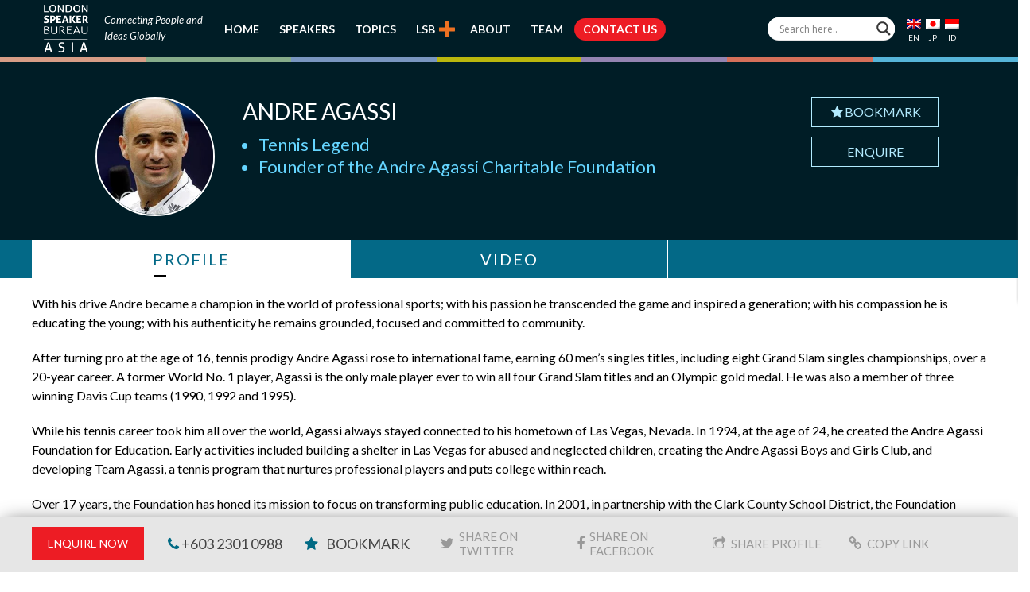

--- FILE ---
content_type: text/html; charset=UTF-8
request_url: https://www.londonspeakerbureauasia.com/speakers/andre-agassi/
body_size: 24251
content:
<!DOCTYPE html>
<!--[if lt IE 7 ]><html class="ie ie6" lang="en"> <![endif]-->
<!--[if IE 7 ]><html class="ie ie7" lang="en"> <![endif]-->
<!--[if IE 8 ]><html class="ie ie8" lang="en"> <![endif]-->
<!--[if (gte IE 9)|!(IE)]><!-->
<html lang="en-US"> <!--<![endif]-->
<head>
        <!-- Basic Page Needs -->
    <meta charset="UTF-8">
    <link rel="profile" href="https://gmpg.org/xfn/11">
    <link rel="pingback" href="https://www.londonspeakerbureauasia.com/xmlrpc.php">
    
    
    
    
    
    <link rel="shortcut icon" href="https://www.londonspeakerbureauasia.com/wp-content/uploads/lsb-favicon-32x32.png" type="image/x-icon">
    <meta name="viewport" content="width=device-width, initial-scale=1.0, maximum-scale=1.0">    
    <link rel="apple-touch-icon" href="https://www.londonspeakerbureauasia.com/wp-content/uploads/lsb-favicon-57x57.png">    
    <link rel="apple-touch-icon" sizes="114x114" href="https://www.londonspeakerbureauasia.com/wp-content/uploads/lsb-favicon-114x114.png">   
    <link rel="apple-touch-icon" sizes="72x72" href="https://www.londonspeakerbureauasia.com/wp-content/uploads/lsb-favicon-72x72.png">    
    <link rel="apple-touch-icon" sizes="144x144" href="https://www.londonspeakerbureauasia.com/wp-content/uploads/lsb-favicon-144x144.png">	
        <!-- Mobile Specific Metas -->
    <!-- CSS -->
    <link rel="stylesheet" type="text/css" href="https://www.londonspeakerbureauasia.com/wp-content/themes/evont_child/css/owl.carousel.min.css" />
    <link rel="stylesheet" type="text/css" href="https://www.londonspeakerbureauasia.com/wp-content/themes/evont_child/css/owl.theme.default.min.css" />
    
<meta name='robots' content='index, follow, max-image-preview:large, max-snippet:-1, max-video-preview:-1' />
<link rel="alternate" hreflang="en" href="https://www.londonspeakerbureauasia.com/speakers/andre-agassi/" />
<link rel="alternate" hreflang="jp" href="https://www.londonspeakerbureauasia.com/jp/speakers/andre-agassi/" />
<link rel="alternate" hreflang="id" href="https://www.londonspeakerbureauasia.com/id/speakers/andre-agassi/" />
<link rel="alternate" hreflang="x-default" href="https://www.londonspeakerbureauasia.com/speakers/andre-agassi/" />

	<!-- This site is optimized with the Yoast SEO plugin v26.5 - https://yoast.com/wordpress/plugins/seo/ -->
	<title>Andre Agassi</title>
<link data-rocket-preload as="style" href="https://fonts.googleapis.com/css2?family=Lato:ital,wght@0,300;0,400;0,700;1,400&#038;family=Roboto:wght@300;400;500&#038;family=Roboto+Condensed:wght@400;700&#038;display=swap" rel="preload">
<link data-rocket-preload as="style" href="https://fonts.googleapis.com/css?family=Lato%3A800%2C700%2C600%2C500%2C400%2C300%2C200%7CLato%3A800%2C700%2C600%2C500%2C400%2C300%2C200%7CLato%3A800%2C700%2C600%2C500%2C400%2C300%2C200%7CLato%3A800%2C700%2C600%2C500%2C400%2C300%2C200%7CLato%3A800%2C700%2C600%2C500%2C400%2C300%2C200%7CLato%3A800%2C700%2C600%2C500%2C400%2C300%2C200%7C0%3A800%2C700%2C600%2C500%2C400%2C300%2C200%7C0%3A800%2C700%2C600%2C500%2C400%2C300%2C200%7COpen%20Sans&#038;subset=latin%2Cgreek-ext%2Ccyrillic%2Clatin-ext%2Cgreek%2Ccyrillic-ext%2Cvietnamese&#038;display=swap" rel="preload">
<script src="/cdn-cgi/scripts/7d0fa10a/cloudflare-static/rocket-loader.min.js" data-cf-settings="8ae102e46550bda7edbc88f0-|49"></script><style type="text/css">@font-face {font-family:Lato;font-style:normal;font-weight:300;src:url(/cf-fonts/s/lato/5.0.18/latin/300/normal.woff2);unicode-range:U+0000-00FF,U+0131,U+0152-0153,U+02BB-02BC,U+02C6,U+02DA,U+02DC,U+0304,U+0308,U+0329,U+2000-206F,U+2074,U+20AC,U+2122,U+2191,U+2193,U+2212,U+2215,U+FEFF,U+FFFD;font-display:swap;}@font-face {font-family:Lato;font-style:normal;font-weight:300;src:url(/cf-fonts/s/lato/5.0.18/latin-ext/300/normal.woff2);unicode-range:U+0100-02AF,U+0304,U+0308,U+0329,U+1E00-1E9F,U+1EF2-1EFF,U+2020,U+20A0-20AB,U+20AD-20CF,U+2113,U+2C60-2C7F,U+A720-A7FF;font-display:swap;}@font-face {font-family:Lato;font-style:normal;font-weight:400;src:url(/cf-fonts/s/lato/5.0.18/latin/400/normal.woff2);unicode-range:U+0000-00FF,U+0131,U+0152-0153,U+02BB-02BC,U+02C6,U+02DA,U+02DC,U+0304,U+0308,U+0329,U+2000-206F,U+2074,U+20AC,U+2122,U+2191,U+2193,U+2212,U+2215,U+FEFF,U+FFFD;font-display:swap;}@font-face {font-family:Lato;font-style:normal;font-weight:400;src:url(/cf-fonts/s/lato/5.0.18/latin-ext/400/normal.woff2);unicode-range:U+0100-02AF,U+0304,U+0308,U+0329,U+1E00-1E9F,U+1EF2-1EFF,U+2020,U+20A0-20AB,U+20AD-20CF,U+2113,U+2C60-2C7F,U+A720-A7FF;font-display:swap;}@font-face {font-family:Lato;font-style:normal;font-weight:700;src:url(/cf-fonts/s/lato/5.0.18/latin/700/normal.woff2);unicode-range:U+0000-00FF,U+0131,U+0152-0153,U+02BB-02BC,U+02C6,U+02DA,U+02DC,U+0304,U+0308,U+0329,U+2000-206F,U+2074,U+20AC,U+2122,U+2191,U+2193,U+2212,U+2215,U+FEFF,U+FFFD;font-display:swap;}@font-face {font-family:Lato;font-style:normal;font-weight:700;src:url(/cf-fonts/s/lato/5.0.18/latin-ext/700/normal.woff2);unicode-range:U+0100-02AF,U+0304,U+0308,U+0329,U+1E00-1E9F,U+1EF2-1EFF,U+2020,U+20A0-20AB,U+20AD-20CF,U+2113,U+2C60-2C7F,U+A720-A7FF;font-display:swap;}@font-face {font-family:Lato;font-style:italic;font-weight:400;src:url(/cf-fonts/s/lato/5.0.18/latin/400/italic.woff2);unicode-range:U+0000-00FF,U+0131,U+0152-0153,U+02BB-02BC,U+02C6,U+02DA,U+02DC,U+0304,U+0308,U+0329,U+2000-206F,U+2074,U+20AC,U+2122,U+2191,U+2193,U+2212,U+2215,U+FEFF,U+FFFD;font-display:swap;}@font-face {font-family:Lato;font-style:italic;font-weight:400;src:url(/cf-fonts/s/lato/5.0.18/latin-ext/400/italic.woff2);unicode-range:U+0100-02AF,U+0304,U+0308,U+0329,U+1E00-1E9F,U+1EF2-1EFF,U+2020,U+20A0-20AB,U+20AD-20CF,U+2113,U+2C60-2C7F,U+A720-A7FF;font-display:swap;}@font-face {font-family:Roboto;font-style:normal;font-weight:300;src:url(/cf-fonts/s/roboto/5.0.11/latin-ext/300/normal.woff2);unicode-range:U+0100-02AF,U+0304,U+0308,U+0329,U+1E00-1E9F,U+1EF2-1EFF,U+2020,U+20A0-20AB,U+20AD-20CF,U+2113,U+2C60-2C7F,U+A720-A7FF;font-display:swap;}@font-face {font-family:Roboto;font-style:normal;font-weight:300;src:url(/cf-fonts/s/roboto/5.0.11/vietnamese/300/normal.woff2);unicode-range:U+0102-0103,U+0110-0111,U+0128-0129,U+0168-0169,U+01A0-01A1,U+01AF-01B0,U+0300-0301,U+0303-0304,U+0308-0309,U+0323,U+0329,U+1EA0-1EF9,U+20AB;font-display:swap;}@font-face {font-family:Roboto;font-style:normal;font-weight:300;src:url(/cf-fonts/s/roboto/5.0.11/cyrillic-ext/300/normal.woff2);unicode-range:U+0460-052F,U+1C80-1C88,U+20B4,U+2DE0-2DFF,U+A640-A69F,U+FE2E-FE2F;font-display:swap;}@font-face {font-family:Roboto;font-style:normal;font-weight:300;src:url(/cf-fonts/s/roboto/5.0.11/greek-ext/300/normal.woff2);unicode-range:U+1F00-1FFF;font-display:swap;}@font-face {font-family:Roboto;font-style:normal;font-weight:300;src:url(/cf-fonts/s/roboto/5.0.11/cyrillic/300/normal.woff2);unicode-range:U+0301,U+0400-045F,U+0490-0491,U+04B0-04B1,U+2116;font-display:swap;}@font-face {font-family:Roboto;font-style:normal;font-weight:300;src:url(/cf-fonts/s/roboto/5.0.11/greek/300/normal.woff2);unicode-range:U+0370-03FF;font-display:swap;}@font-face {font-family:Roboto;font-style:normal;font-weight:300;src:url(/cf-fonts/s/roboto/5.0.11/latin/300/normal.woff2);unicode-range:U+0000-00FF,U+0131,U+0152-0153,U+02BB-02BC,U+02C6,U+02DA,U+02DC,U+0304,U+0308,U+0329,U+2000-206F,U+2074,U+20AC,U+2122,U+2191,U+2193,U+2212,U+2215,U+FEFF,U+FFFD;font-display:swap;}@font-face {font-family:Roboto;font-style:normal;font-weight:400;src:url(/cf-fonts/s/roboto/5.0.11/cyrillic-ext/400/normal.woff2);unicode-range:U+0460-052F,U+1C80-1C88,U+20B4,U+2DE0-2DFF,U+A640-A69F,U+FE2E-FE2F;font-display:swap;}@font-face {font-family:Roboto;font-style:normal;font-weight:400;src:url(/cf-fonts/s/roboto/5.0.11/greek/400/normal.woff2);unicode-range:U+0370-03FF;font-display:swap;}@font-face {font-family:Roboto;font-style:normal;font-weight:400;src:url(/cf-fonts/s/roboto/5.0.11/cyrillic/400/normal.woff2);unicode-range:U+0301,U+0400-045F,U+0490-0491,U+04B0-04B1,U+2116;font-display:swap;}@font-face {font-family:Roboto;font-style:normal;font-weight:400;src:url(/cf-fonts/s/roboto/5.0.11/latin/400/normal.woff2);unicode-range:U+0000-00FF,U+0131,U+0152-0153,U+02BB-02BC,U+02C6,U+02DA,U+02DC,U+0304,U+0308,U+0329,U+2000-206F,U+2074,U+20AC,U+2122,U+2191,U+2193,U+2212,U+2215,U+FEFF,U+FFFD;font-display:swap;}@font-face {font-family:Roboto;font-style:normal;font-weight:400;src:url(/cf-fonts/s/roboto/5.0.11/vietnamese/400/normal.woff2);unicode-range:U+0102-0103,U+0110-0111,U+0128-0129,U+0168-0169,U+01A0-01A1,U+01AF-01B0,U+0300-0301,U+0303-0304,U+0308-0309,U+0323,U+0329,U+1EA0-1EF9,U+20AB;font-display:swap;}@font-face {font-family:Roboto;font-style:normal;font-weight:400;src:url(/cf-fonts/s/roboto/5.0.11/greek-ext/400/normal.woff2);unicode-range:U+1F00-1FFF;font-display:swap;}@font-face {font-family:Roboto;font-style:normal;font-weight:400;src:url(/cf-fonts/s/roboto/5.0.11/latin-ext/400/normal.woff2);unicode-range:U+0100-02AF,U+0304,U+0308,U+0329,U+1E00-1E9F,U+1EF2-1EFF,U+2020,U+20A0-20AB,U+20AD-20CF,U+2113,U+2C60-2C7F,U+A720-A7FF;font-display:swap;}@font-face {font-family:Roboto;font-style:normal;font-weight:500;src:url(/cf-fonts/s/roboto/5.0.11/latin/500/normal.woff2);unicode-range:U+0000-00FF,U+0131,U+0152-0153,U+02BB-02BC,U+02C6,U+02DA,U+02DC,U+0304,U+0308,U+0329,U+2000-206F,U+2074,U+20AC,U+2122,U+2191,U+2193,U+2212,U+2215,U+FEFF,U+FFFD;font-display:swap;}@font-face {font-family:Roboto;font-style:normal;font-weight:500;src:url(/cf-fonts/s/roboto/5.0.11/greek/500/normal.woff2);unicode-range:U+0370-03FF;font-display:swap;}@font-face {font-family:Roboto;font-style:normal;font-weight:500;src:url(/cf-fonts/s/roboto/5.0.11/latin-ext/500/normal.woff2);unicode-range:U+0100-02AF,U+0304,U+0308,U+0329,U+1E00-1E9F,U+1EF2-1EFF,U+2020,U+20A0-20AB,U+20AD-20CF,U+2113,U+2C60-2C7F,U+A720-A7FF;font-display:swap;}@font-face {font-family:Roboto;font-style:normal;font-weight:500;src:url(/cf-fonts/s/roboto/5.0.11/cyrillic/500/normal.woff2);unicode-range:U+0301,U+0400-045F,U+0490-0491,U+04B0-04B1,U+2116;font-display:swap;}@font-face {font-family:Roboto;font-style:normal;font-weight:500;src:url(/cf-fonts/s/roboto/5.0.11/vietnamese/500/normal.woff2);unicode-range:U+0102-0103,U+0110-0111,U+0128-0129,U+0168-0169,U+01A0-01A1,U+01AF-01B0,U+0300-0301,U+0303-0304,U+0308-0309,U+0323,U+0329,U+1EA0-1EF9,U+20AB;font-display:swap;}@font-face {font-family:Roboto;font-style:normal;font-weight:500;src:url(/cf-fonts/s/roboto/5.0.11/cyrillic-ext/500/normal.woff2);unicode-range:U+0460-052F,U+1C80-1C88,U+20B4,U+2DE0-2DFF,U+A640-A69F,U+FE2E-FE2F;font-display:swap;}@font-face {font-family:Roboto;font-style:normal;font-weight:500;src:url(/cf-fonts/s/roboto/5.0.11/greek-ext/500/normal.woff2);unicode-range:U+1F00-1FFF;font-display:swap;}@font-face {font-family:Roboto Condensed;font-style:normal;font-weight:400;src:url(/cf-fonts/v/roboto-condensed/5.0.14/cyrillic-ext/wght/normal.woff2);unicode-range:U+0460-052F,U+1C80-1C88,U+20B4,U+2DE0-2DFF,U+A640-A69F,U+FE2E-FE2F;font-display:swap;}@font-face {font-family:Roboto Condensed;font-style:normal;font-weight:400;src:url(/cf-fonts/v/roboto-condensed/5.0.14/latin-ext/wght/normal.woff2);unicode-range:U+0100-02AF,U+0304,U+0308,U+0329,U+1E00-1E9F,U+1EF2-1EFF,U+2020,U+20A0-20AB,U+20AD-20CF,U+2113,U+2C60-2C7F,U+A720-A7FF;font-display:swap;}@font-face {font-family:Roboto Condensed;font-style:normal;font-weight:400;src:url(/cf-fonts/v/roboto-condensed/5.0.14/vietnamese/wght/normal.woff2);unicode-range:U+0102-0103,U+0110-0111,U+0128-0129,U+0168-0169,U+01A0-01A1,U+01AF-01B0,U+0300-0301,U+0303-0304,U+0308-0309,U+0323,U+0329,U+1EA0-1EF9,U+20AB;font-display:swap;}@font-face {font-family:Roboto Condensed;font-style:normal;font-weight:400;src:url(/cf-fonts/v/roboto-condensed/5.0.14/cyrillic/wght/normal.woff2);unicode-range:U+0301,U+0400-045F,U+0490-0491,U+04B0-04B1,U+2116;font-display:swap;}@font-face {font-family:Roboto Condensed;font-style:normal;font-weight:400;src:url(/cf-fonts/v/roboto-condensed/5.0.14/latin/wght/normal.woff2);unicode-range:U+0000-00FF,U+0131,U+0152-0153,U+02BB-02BC,U+02C6,U+02DA,U+02DC,U+0304,U+0308,U+0329,U+2000-206F,U+2074,U+20AC,U+2122,U+2191,U+2193,U+2212,U+2215,U+FEFF,U+FFFD;font-display:swap;}@font-face {font-family:Roboto Condensed;font-style:normal;font-weight:400;src:url(/cf-fonts/v/roboto-condensed/5.0.14/greek-ext/wght/normal.woff2);unicode-range:U+1F00-1FFF;font-display:swap;}@font-face {font-family:Roboto Condensed;font-style:normal;font-weight:400;src:url(/cf-fonts/v/roboto-condensed/5.0.14/greek/wght/normal.woff2);unicode-range:U+0370-03FF;font-display:swap;}@font-face {font-family:Roboto Condensed;font-style:normal;font-weight:700;src:url(/cf-fonts/v/roboto-condensed/5.0.14/cyrillic-ext/wght/normal.woff2);unicode-range:U+0460-052F,U+1C80-1C88,U+20B4,U+2DE0-2DFF,U+A640-A69F,U+FE2E-FE2F;font-display:swap;}@font-face {font-family:Roboto Condensed;font-style:normal;font-weight:700;src:url(/cf-fonts/v/roboto-condensed/5.0.14/latin/wght/normal.woff2);unicode-range:U+0000-00FF,U+0131,U+0152-0153,U+02BB-02BC,U+02C6,U+02DA,U+02DC,U+0304,U+0308,U+0329,U+2000-206F,U+2074,U+20AC,U+2122,U+2191,U+2193,U+2212,U+2215,U+FEFF,U+FFFD;font-display:swap;}@font-face {font-family:Roboto Condensed;font-style:normal;font-weight:700;src:url(/cf-fonts/v/roboto-condensed/5.0.14/latin-ext/wght/normal.woff2);unicode-range:U+0100-02AF,U+0304,U+0308,U+0329,U+1E00-1E9F,U+1EF2-1EFF,U+2020,U+20A0-20AB,U+20AD-20CF,U+2113,U+2C60-2C7F,U+A720-A7FF;font-display:swap;}@font-face {font-family:Roboto Condensed;font-style:normal;font-weight:700;src:url(/cf-fonts/v/roboto-condensed/5.0.14/vietnamese/wght/normal.woff2);unicode-range:U+0102-0103,U+0110-0111,U+0128-0129,U+0168-0169,U+01A0-01A1,U+01AF-01B0,U+0300-0301,U+0303-0304,U+0308-0309,U+0323,U+0329,U+1EA0-1EF9,U+20AB;font-display:swap;}@font-face {font-family:Roboto Condensed;font-style:normal;font-weight:700;src:url(/cf-fonts/v/roboto-condensed/5.0.14/cyrillic/wght/normal.woff2);unicode-range:U+0301,U+0400-045F,U+0490-0491,U+04B0-04B1,U+2116;font-display:swap;}@font-face {font-family:Roboto Condensed;font-style:normal;font-weight:700;src:url(/cf-fonts/v/roboto-condensed/5.0.14/greek/wght/normal.woff2);unicode-range:U+0370-03FF;font-display:swap;}@font-face {font-family:Roboto Condensed;font-style:normal;font-weight:700;src:url(/cf-fonts/v/roboto-condensed/5.0.14/greek-ext/wght/normal.woff2);unicode-range:U+1F00-1FFF;font-display:swap;}</style>
<noscript><link rel="stylesheet" href="https://fonts.googleapis.com/css2?family=Lato:ital,wght@0,300;0,400;0,700;1,400&#038;family=Roboto:wght@300;400;500&#038;family=Roboto+Condensed:wght@400;700&#038;display=swap"></noscript>
<script src="/cdn-cgi/scripts/7d0fa10a/cloudflare-static/rocket-loader.min.js" data-cf-settings="8ae102e46550bda7edbc88f0-|49"></script><link href="https://fonts.googleapis.com/css?family=Lato%3A800%2C700%2C600%2C500%2C400%2C300%2C200%7CLato%3A800%2C700%2C600%2C500%2C400%2C300%2C200%7CLato%3A800%2C700%2C600%2C500%2C400%2C300%2C200%7CLato%3A800%2C700%2C600%2C500%2C400%2C300%2C200%7CLato%3A800%2C700%2C600%2C500%2C400%2C300%2C200%7CLato%3A800%2C700%2C600%2C500%2C400%2C300%2C200%7C0%3A800%2C700%2C600%2C500%2C400%2C300%2C200%7C0%3A800%2C700%2C600%2C500%2C400%2C300%2C200%7COpen%20Sans&#038;subset=latin%2Cgreek-ext%2Ccyrillic%2Clatin-ext%2Cgreek%2Ccyrillic-ext%2Cvietnamese&#038;display=swap" media="print" onload="this.media=&#039;all&#039;" rel="stylesheet">
<noscript><link rel="stylesheet" href="https://fonts.googleapis.com/css?family=Lato%3A800%2C700%2C600%2C500%2C400%2C300%2C200%7CLato%3A800%2C700%2C600%2C500%2C400%2C300%2C200%7CLato%3A800%2C700%2C600%2C500%2C400%2C300%2C200%7CLato%3A800%2C700%2C600%2C500%2C400%2C300%2C200%7CLato%3A800%2C700%2C600%2C500%2C400%2C300%2C200%7CLato%3A800%2C700%2C600%2C500%2C400%2C300%2C200%7C0%3A800%2C700%2C600%2C500%2C400%2C300%2C200%7C0%3A800%2C700%2C600%2C500%2C400%2C300%2C200%7COpen%20Sans&#038;subset=latin%2Cgreek-ext%2Ccyrillic%2Clatin-ext%2Cgreek%2Ccyrillic-ext%2Cvietnamese&#038;display=swap"></noscript>
	<link rel="canonical" href="https://www.londonspeakerbureauasia.com/speakers/andre-agassi/" />
	<meta property="og:locale" content="en_US" />
	<meta property="og:type" content="article" />
	<meta property="og:title" content="Andre Agassi" />
	<meta property="og:description" content="With his drive Andre became a champion in the world of professional sports; with his passion he transcended the game and inspired a generation; with his compassion he is educating the young; with his authenticity he remains grounded, focused and committed to community. After turning pro at the age of 16, tennis prodigy Andre Agassi [&hellip;]" />
	<meta property="og:url" content="https://www.londonspeakerbureauasia.com/speakers/andre-agassi/" />
	<meta property="og:site_name" content="London Speaker Bureau Asia" />
	<meta property="article:publisher" content="https://www.facebook.com/thelondonspeakerbureauasia" />
	<meta property="article:modified_time" content="2018-08-04T02:09:55+00:00" />
	<meta property="og:image" content="https://www.londonspeakerbureauasia.com/wp-content/uploads/2018/08/07b108_785dffb1a70b4c25a536ac0d0a7e491a.jpg" />
	<meta property="og:image:width" content="150" />
	<meta property="og:image:height" content="150" />
	<meta property="og:image:type" content="image/jpeg" />
	<meta name="twitter:card" content="summary_large_image" />
	<meta name="twitter:site" content="@LSB_Asia" />
	<meta name="twitter:label1" content="Est. reading time" />
	<meta name="twitter:data1" content="2 minutes" />
	<script type="application/ld+json" class="yoast-schema-graph">{"@context":"https://schema.org","@graph":[{"@type":"WebPage","@id":"https://www.londonspeakerbureauasia.com/speakers/andre-agassi/","url":"https://www.londonspeakerbureauasia.com/speakers/andre-agassi/","name":"Andre Agassi","isPartOf":{"@id":"https://www.londonspeakerbureauasia.com/#website"},"primaryImageOfPage":{"@id":"https://www.londonspeakerbureauasia.com/speakers/andre-agassi/#primaryimage"},"image":{"@id":"https://www.londonspeakerbureauasia.com/speakers/andre-agassi/#primaryimage"},"thumbnailUrl":"https://www.londonspeakerbureauasia.com/wp-content/uploads/2018/08/07b108_785dffb1a70b4c25a536ac0d0a7e491a.jpg","datePublished":"2018-08-03T01:44:37+00:00","dateModified":"2018-08-04T02:09:55+00:00","breadcrumb":{"@id":"https://www.londonspeakerbureauasia.com/speakers/andre-agassi/#breadcrumb"},"inLanguage":"en-US","potentialAction":[{"@type":"ReadAction","target":["https://www.londonspeakerbureauasia.com/speakers/andre-agassi/"]}]},{"@type":"ImageObject","inLanguage":"en-US","@id":"https://www.londonspeakerbureauasia.com/speakers/andre-agassi/#primaryimage","url":"https://www.londonspeakerbureauasia.com/wp-content/uploads/2018/08/07b108_785dffb1a70b4c25a536ac0d0a7e491a.jpg","contentUrl":"https://www.londonspeakerbureauasia.com/wp-content/uploads/2018/08/07b108_785dffb1a70b4c25a536ac0d0a7e491a.jpg","width":150,"height":150},{"@type":"BreadcrumbList","@id":"https://www.londonspeakerbureauasia.com/speakers/andre-agassi/#breadcrumb","itemListElement":[{"@type":"ListItem","position":1,"name":"Home","item":"https://www.londonspeakerbureauasia.com/"},{"@type":"ListItem","position":2,"name":"Andre Agassi"}]},{"@type":"WebSite","@id":"https://www.londonspeakerbureauasia.com/#website","url":"https://www.londonspeakerbureauasia.com/","name":"London Speaker Bureau Asia","description":"The World’s Leading Speaker and Advisory Network","potentialAction":[{"@type":"SearchAction","target":{"@type":"EntryPoint","urlTemplate":"https://www.londonspeakerbureauasia.com/?s={search_term_string}"},"query-input":{"@type":"PropertyValueSpecification","valueRequired":true,"valueName":"search_term_string"}}],"inLanguage":"en-US"}]}</script>
	<!-- / Yoast SEO plugin. -->


<link rel='dns-prefetch' href='//fonts.googleapis.com' />

<link rel="alternate" type="application/rss+xml" title="London Speaker Bureau Asia &raquo; Feed" href="https://www.londonspeakerbureauasia.com/feed/" />
<link rel="alternate" type="application/rss+xml" title="London Speaker Bureau Asia &raquo; Comments Feed" href="https://www.londonspeakerbureauasia.com/comments/feed/" />
<link rel="alternate" title="oEmbed (JSON)" type="application/json+oembed" href="https://www.londonspeakerbureauasia.com/wp-json/oembed/1.0/embed?url=https%3A%2F%2Fwww.londonspeakerbureauasia.com%2Fspeakers%2Fandre-agassi%2F" />
<link rel="alternate" title="oEmbed (XML)" type="text/xml+oembed" href="https://www.londonspeakerbureauasia.com/wp-json/oembed/1.0/embed?url=https%3A%2F%2Fwww.londonspeakerbureauasia.com%2Fspeakers%2Fandre-agassi%2F&#038;format=xml" />
<style id='wp-img-auto-sizes-contain-inline-css' type='text/css'>
img:is([sizes=auto i],[sizes^="auto," i]){contain-intrinsic-size:3000px 1500px}
/*# sourceURL=wp-img-auto-sizes-contain-inline-css */
</style>
<link data-minify="1" rel='stylesheet' id='font-awesome-css' href='https://www.londonspeakerbureauasia.com/wp-content/cache/min/1/wp-content/themes/evont/fonts/font-awesome.min.css?ver=1767102116' type='text/css' media='all' />
<link data-minify="1" rel='stylesheet' id='evont-theme-elements-css' href='https://www.londonspeakerbureauasia.com/wp-content/cache/min/1/wp-content/themes/evont/css/theme-elements.css?ver=1767102116' type='text/css' media='all' />
<link data-minify="1" rel='stylesheet' id='evont-theme-responsive-css' href='https://www.londonspeakerbureauasia.com/wp-content/cache/min/1/wp-content/themes/evont/css/theme-responsive.css?ver=1767102116' type='text/css' media='all' />
<link data-minify="1" rel='stylesheet' id='evont-plugins-css' href='https://www.londonspeakerbureauasia.com/wp-content/cache/min/1/wp-content/themes/evont/css/plugins.css?ver=1767102116' type='text/css' media='all' />
<link data-minify="1" rel='stylesheet' id='bootstrap-css' href='https://www.londonspeakerbureauasia.com/wp-content/cache/min/1/wp-content/themes/evont/css/bootstrap.min.css?ver=1767102116' type='text/css' media='all' />
<link data-minify="1" rel='stylesheet' id='prettyPhoto-css' href='https://www.londonspeakerbureauasia.com/wp-content/cache/min/1/wp-content/themes/evont/vendor/prettyPhoto/prettyPhoto.css?ver=1767102116' type='text/css' media='all' />
<link data-minify="1" rel='stylesheet' id='evont-vc-style-css' href='https://www.londonspeakerbureauasia.com/wp-content/cache/min/1/wp-content/themes/evont/css/vc_style.css?ver=1767102116' type='text/css' media='all' />
<link data-minify="1" rel='stylesheet' id='owl-css' href='https://www.londonspeakerbureauasia.com/wp-content/cache/min/1/wp-content/themes/evont/vendor/owl/owl.carousel.css?ver=1767102116' type='text/css' media='all' />

<link rel='stylesheet' id='skin-css' href='https://www.londonspeakerbureauasia.com/wp-content/themes/evont/css/skins/pink-purple.css' type='text/css' media='all' />
<link data-minify="1" rel='stylesheet' id='theme-animate-css' href='https://www.londonspeakerbureauasia.com/wp-content/cache/min/1/wp-content/themes/evont/css/theme-animate.css?ver=1767102116' type='text/css' media='all' />
<link data-minify="1" rel='stylesheet' id='stylesheet-css' href='https://www.londonspeakerbureauasia.com/wp-content/cache/min/1/wp-content/themes/evont_child/style.css?ver=1767102116' type='text/css' media='all' />
<style id='wp-emoji-styles-inline-css' type='text/css'>

	img.wp-smiley, img.emoji {
		display: inline !important;
		border: none !important;
		box-shadow: none !important;
		height: 1em !important;
		width: 1em !important;
		margin: 0 0.07em !important;
		vertical-align: -0.1em !important;
		background: none !important;
		padding: 0 !important;
	}
/*# sourceURL=wp-emoji-styles-inline-css */
</style>
<link rel='stylesheet' id='wp-block-library-css' href='https://www.londonspeakerbureauasia.com/wp-includes/css/dist/block-library/style.min.css' type='text/css' media='all' />
<style id='global-styles-inline-css' type='text/css'>
:root{--wp--preset--aspect-ratio--square: 1;--wp--preset--aspect-ratio--4-3: 4/3;--wp--preset--aspect-ratio--3-4: 3/4;--wp--preset--aspect-ratio--3-2: 3/2;--wp--preset--aspect-ratio--2-3: 2/3;--wp--preset--aspect-ratio--16-9: 16/9;--wp--preset--aspect-ratio--9-16: 9/16;--wp--preset--color--black: #000000;--wp--preset--color--cyan-bluish-gray: #abb8c3;--wp--preset--color--white: #ffffff;--wp--preset--color--pale-pink: #f78da7;--wp--preset--color--vivid-red: #cf2e2e;--wp--preset--color--luminous-vivid-orange: #ff6900;--wp--preset--color--luminous-vivid-amber: #fcb900;--wp--preset--color--light-green-cyan: #7bdcb5;--wp--preset--color--vivid-green-cyan: #00d084;--wp--preset--color--pale-cyan-blue: #8ed1fc;--wp--preset--color--vivid-cyan-blue: #0693e3;--wp--preset--color--vivid-purple: #9b51e0;--wp--preset--gradient--vivid-cyan-blue-to-vivid-purple: linear-gradient(135deg,rgb(6,147,227) 0%,rgb(155,81,224) 100%);--wp--preset--gradient--light-green-cyan-to-vivid-green-cyan: linear-gradient(135deg,rgb(122,220,180) 0%,rgb(0,208,130) 100%);--wp--preset--gradient--luminous-vivid-amber-to-luminous-vivid-orange: linear-gradient(135deg,rgb(252,185,0) 0%,rgb(255,105,0) 100%);--wp--preset--gradient--luminous-vivid-orange-to-vivid-red: linear-gradient(135deg,rgb(255,105,0) 0%,rgb(207,46,46) 100%);--wp--preset--gradient--very-light-gray-to-cyan-bluish-gray: linear-gradient(135deg,rgb(238,238,238) 0%,rgb(169,184,195) 100%);--wp--preset--gradient--cool-to-warm-spectrum: linear-gradient(135deg,rgb(74,234,220) 0%,rgb(151,120,209) 20%,rgb(207,42,186) 40%,rgb(238,44,130) 60%,rgb(251,105,98) 80%,rgb(254,248,76) 100%);--wp--preset--gradient--blush-light-purple: linear-gradient(135deg,rgb(255,206,236) 0%,rgb(152,150,240) 100%);--wp--preset--gradient--blush-bordeaux: linear-gradient(135deg,rgb(254,205,165) 0%,rgb(254,45,45) 50%,rgb(107,0,62) 100%);--wp--preset--gradient--luminous-dusk: linear-gradient(135deg,rgb(255,203,112) 0%,rgb(199,81,192) 50%,rgb(65,88,208) 100%);--wp--preset--gradient--pale-ocean: linear-gradient(135deg,rgb(255,245,203) 0%,rgb(182,227,212) 50%,rgb(51,167,181) 100%);--wp--preset--gradient--electric-grass: linear-gradient(135deg,rgb(202,248,128) 0%,rgb(113,206,126) 100%);--wp--preset--gradient--midnight: linear-gradient(135deg,rgb(2,3,129) 0%,rgb(40,116,252) 100%);--wp--preset--font-size--small: 13px;--wp--preset--font-size--medium: 20px;--wp--preset--font-size--large: 36px;--wp--preset--font-size--x-large: 42px;--wp--preset--spacing--20: 0.44rem;--wp--preset--spacing--30: 0.67rem;--wp--preset--spacing--40: 1rem;--wp--preset--spacing--50: 1.5rem;--wp--preset--spacing--60: 2.25rem;--wp--preset--spacing--70: 3.38rem;--wp--preset--spacing--80: 5.06rem;--wp--preset--shadow--natural: 6px 6px 9px rgba(0, 0, 0, 0.2);--wp--preset--shadow--deep: 12px 12px 50px rgba(0, 0, 0, 0.4);--wp--preset--shadow--sharp: 6px 6px 0px rgba(0, 0, 0, 0.2);--wp--preset--shadow--outlined: 6px 6px 0px -3px rgb(255, 255, 255), 6px 6px rgb(0, 0, 0);--wp--preset--shadow--crisp: 6px 6px 0px rgb(0, 0, 0);}:where(.is-layout-flex){gap: 0.5em;}:where(.is-layout-grid){gap: 0.5em;}body .is-layout-flex{display: flex;}.is-layout-flex{flex-wrap: wrap;align-items: center;}.is-layout-flex > :is(*, div){margin: 0;}body .is-layout-grid{display: grid;}.is-layout-grid > :is(*, div){margin: 0;}:where(.wp-block-columns.is-layout-flex){gap: 2em;}:where(.wp-block-columns.is-layout-grid){gap: 2em;}:where(.wp-block-post-template.is-layout-flex){gap: 1.25em;}:where(.wp-block-post-template.is-layout-grid){gap: 1.25em;}.has-black-color{color: var(--wp--preset--color--black) !important;}.has-cyan-bluish-gray-color{color: var(--wp--preset--color--cyan-bluish-gray) !important;}.has-white-color{color: var(--wp--preset--color--white) !important;}.has-pale-pink-color{color: var(--wp--preset--color--pale-pink) !important;}.has-vivid-red-color{color: var(--wp--preset--color--vivid-red) !important;}.has-luminous-vivid-orange-color{color: var(--wp--preset--color--luminous-vivid-orange) !important;}.has-luminous-vivid-amber-color{color: var(--wp--preset--color--luminous-vivid-amber) !important;}.has-light-green-cyan-color{color: var(--wp--preset--color--light-green-cyan) !important;}.has-vivid-green-cyan-color{color: var(--wp--preset--color--vivid-green-cyan) !important;}.has-pale-cyan-blue-color{color: var(--wp--preset--color--pale-cyan-blue) !important;}.has-vivid-cyan-blue-color{color: var(--wp--preset--color--vivid-cyan-blue) !important;}.has-vivid-purple-color{color: var(--wp--preset--color--vivid-purple) !important;}.has-black-background-color{background-color: var(--wp--preset--color--black) !important;}.has-cyan-bluish-gray-background-color{background-color: var(--wp--preset--color--cyan-bluish-gray) !important;}.has-white-background-color{background-color: var(--wp--preset--color--white) !important;}.has-pale-pink-background-color{background-color: var(--wp--preset--color--pale-pink) !important;}.has-vivid-red-background-color{background-color: var(--wp--preset--color--vivid-red) !important;}.has-luminous-vivid-orange-background-color{background-color: var(--wp--preset--color--luminous-vivid-orange) !important;}.has-luminous-vivid-amber-background-color{background-color: var(--wp--preset--color--luminous-vivid-amber) !important;}.has-light-green-cyan-background-color{background-color: var(--wp--preset--color--light-green-cyan) !important;}.has-vivid-green-cyan-background-color{background-color: var(--wp--preset--color--vivid-green-cyan) !important;}.has-pale-cyan-blue-background-color{background-color: var(--wp--preset--color--pale-cyan-blue) !important;}.has-vivid-cyan-blue-background-color{background-color: var(--wp--preset--color--vivid-cyan-blue) !important;}.has-vivid-purple-background-color{background-color: var(--wp--preset--color--vivid-purple) !important;}.has-black-border-color{border-color: var(--wp--preset--color--black) !important;}.has-cyan-bluish-gray-border-color{border-color: var(--wp--preset--color--cyan-bluish-gray) !important;}.has-white-border-color{border-color: var(--wp--preset--color--white) !important;}.has-pale-pink-border-color{border-color: var(--wp--preset--color--pale-pink) !important;}.has-vivid-red-border-color{border-color: var(--wp--preset--color--vivid-red) !important;}.has-luminous-vivid-orange-border-color{border-color: var(--wp--preset--color--luminous-vivid-orange) !important;}.has-luminous-vivid-amber-border-color{border-color: var(--wp--preset--color--luminous-vivid-amber) !important;}.has-light-green-cyan-border-color{border-color: var(--wp--preset--color--light-green-cyan) !important;}.has-vivid-green-cyan-border-color{border-color: var(--wp--preset--color--vivid-green-cyan) !important;}.has-pale-cyan-blue-border-color{border-color: var(--wp--preset--color--pale-cyan-blue) !important;}.has-vivid-cyan-blue-border-color{border-color: var(--wp--preset--color--vivid-cyan-blue) !important;}.has-vivid-purple-border-color{border-color: var(--wp--preset--color--vivid-purple) !important;}.has-vivid-cyan-blue-to-vivid-purple-gradient-background{background: var(--wp--preset--gradient--vivid-cyan-blue-to-vivid-purple) !important;}.has-light-green-cyan-to-vivid-green-cyan-gradient-background{background: var(--wp--preset--gradient--light-green-cyan-to-vivid-green-cyan) !important;}.has-luminous-vivid-amber-to-luminous-vivid-orange-gradient-background{background: var(--wp--preset--gradient--luminous-vivid-amber-to-luminous-vivid-orange) !important;}.has-luminous-vivid-orange-to-vivid-red-gradient-background{background: var(--wp--preset--gradient--luminous-vivid-orange-to-vivid-red) !important;}.has-very-light-gray-to-cyan-bluish-gray-gradient-background{background: var(--wp--preset--gradient--very-light-gray-to-cyan-bluish-gray) !important;}.has-cool-to-warm-spectrum-gradient-background{background: var(--wp--preset--gradient--cool-to-warm-spectrum) !important;}.has-blush-light-purple-gradient-background{background: var(--wp--preset--gradient--blush-light-purple) !important;}.has-blush-bordeaux-gradient-background{background: var(--wp--preset--gradient--blush-bordeaux) !important;}.has-luminous-dusk-gradient-background{background: var(--wp--preset--gradient--luminous-dusk) !important;}.has-pale-ocean-gradient-background{background: var(--wp--preset--gradient--pale-ocean) !important;}.has-electric-grass-gradient-background{background: var(--wp--preset--gradient--electric-grass) !important;}.has-midnight-gradient-background{background: var(--wp--preset--gradient--midnight) !important;}.has-small-font-size{font-size: var(--wp--preset--font-size--small) !important;}.has-medium-font-size{font-size: var(--wp--preset--font-size--medium) !important;}.has-large-font-size{font-size: var(--wp--preset--font-size--large) !important;}.has-x-large-font-size{font-size: var(--wp--preset--font-size--x-large) !important;}
/*# sourceURL=global-styles-inline-css */
</style>

<style id='classic-theme-styles-inline-css' type='text/css'>
/*! This file is auto-generated */
.wp-block-button__link{color:#fff;background-color:#32373c;border-radius:9999px;box-shadow:none;text-decoration:none;padding:calc(.667em + 2px) calc(1.333em + 2px);font-size:1.125em}.wp-block-file__button{background:#32373c;color:#fff;text-decoration:none}
/*# sourceURL=/wp-includes/css/classic-themes.min.css */
</style>
<link data-minify="1" rel='stylesheet' id='pdfprnt_frontend-css' href='https://www.londonspeakerbureauasia.com/wp-content/cache/min/1/wp-content/plugins/pdf-print/css/frontend.css?ver=1767102116' type='text/css' media='all' />
<link data-minify="1" rel='stylesheet' id='wpdreams-asl-basic-css' href='https://www.londonspeakerbureauasia.com/wp-content/cache/min/1/wp-content/plugins/ajax-search-lite/css/style.basic.css?ver=1767102116' type='text/css' media='all' />
<style id='wpdreams-asl-basic-inline-css' type='text/css'>

					div[id*='ajaxsearchlitesettings'].searchsettings .asl_option_inner label {
						font-size: 0px !important;
						color: rgba(0, 0, 0, 0);
					}
					div[id*='ajaxsearchlitesettings'].searchsettings .asl_option_inner label:after {
						font-size: 11px !important;
						position: absolute;
						top: 0;
						left: 0;
						z-index: 1;
					}
					.asl_w_container {
						width: 100%;
						margin: 0px 0px 0px 0px;
						min-width: 200px;
					}
					div[id*='ajaxsearchlite'].asl_m {
						width: 100%;
					}
					div[id*='ajaxsearchliteres'].wpdreams_asl_results div.resdrg span.highlighted {
						font-weight: bold;
						color: rgba(217, 49, 43, 1);
						background-color: rgba(238, 238, 238, 1);
					}
					div[id*='ajaxsearchliteres'].wpdreams_asl_results .results img.asl_image {
						width: 70px;
						height: 70px;
						object-fit: cover;
					}
					div[id*='ajaxsearchlite'].asl_r .results {
						max-height: none;
					}
					div[id*='ajaxsearchlite'].asl_r {
						position: absolute;
					}
				
						div.asl_r.asl_w.vertical .results .item::after {
							display: block;
							position: absolute;
							bottom: 0;
							content: '';
							height: 1px;
							width: 100%;
							background: #D8D8D8;
						}
						div.asl_r.asl_w.vertical .results .item.asl_last_item::after {
							display: none;
						}
					
/*# sourceURL=wpdreams-asl-basic-inline-css */
</style>
<link data-minify="1" rel='stylesheet' id='wpdreams-asl-instance-css' href='https://www.londonspeakerbureauasia.com/wp-content/cache/min/1/wp-content/plugins/ajax-search-lite/css/style-underline.css?ver=1767102116' type='text/css' media='all' />
<link data-minify="1" rel='stylesheet' id='custom-style-css' href='https://www.londonspeakerbureauasia.com/wp-content/cache/min/1/wp-content/themes/evont_child/css/custom.css?ver=1767102116' type='text/css' media='all' />
<script type="8ae102e46550bda7edbc88f0-text/javascript" id="jquery-core-js-extra">
/* <![CDATA[ */
var ajaxVars = {"ajaxurl":"https://www.londonspeakerbureauasia.com/wp-admin/admin-ajax.php","ajax_nonce":"0e24d9f8e3"};
//# sourceURL=jquery-core-js-extra
/* ]]> */
</script>
<script type="8ae102e46550bda7edbc88f0-text/javascript" src="https://www.londonspeakerbureauasia.com/wp-content/plugins/jquery-manager/assets/js/jquery-1.12.4.min.js" id="jquery-core-js"></script>
<script type="8ae102e46550bda7edbc88f0-text/javascript" src="https://www.londonspeakerbureauasia.com/wp-content/themes/evont/js/custom.js" id="evont-customjs-js"></script>
<script type="8ae102e46550bda7edbc88f0-text/javascript" id="evont-customjs-js-after">
/* <![CDATA[ */
jQuery(document).ready(function($){var prettyPhoto_parameters = {animation_speed: 'fast',slideshow: false,opacity: 0.8,show_title:true,allow_resize: true,
            default_width: 920,
            default_height: 540,
           	counter_separator_label: '/',theme: 'light_rounded',hideflash: false,
            wmode: 'opaque',
            autoplay: true,
            modal: false,overlay_gallery: true};});
//# sourceURL=evont-customjs-js-after
/* ]]> */
</script>
<script type="8ae102e46550bda7edbc88f0-text/javascript"></script><link rel="https://api.w.org/" href="https://www.londonspeakerbureauasia.com/wp-json/" /><link rel="EditURI" type="application/rsd+xml" title="RSD" href="https://www.londonspeakerbureauasia.com/xmlrpc.php?rsd" />
<meta name="generator" content="WordPress 6.9" />
<link rel='shortlink' href='https://www.londonspeakerbureauasia.com/?p=3145' />
<meta name="generator" content="WPML ver:4.8.6 stt:1,25,65;" />
			<script type="8ae102e46550bda7edbc88f0-text/javascript">
			var ajaxurl = 'https://www.londonspeakerbureauasia.com/wp-admin/admin-ajax.php';
			</script>
			<!-- HFCM by 99 Robots - Snippet # 2: Google Tag Manager -->
<!-- Google Tag Manager -->
<script type="8ae102e46550bda7edbc88f0-text/javascript">(function(w,d,s,l,i){w[l]=w[l]||[];w[l].push({'gtm.start':
new Date().getTime(),event:'gtm.js'});var f=d.getElementsByTagName(s)[0],
j=d.createElement(s),dl=l!='dataLayer'?'&l='+l:'';j.async=true;j.src=
'https://www.googletagmanager.com/gtm.js?id='+i+dl;f.parentNode.insertBefore(j,f);
})(window,document,'script','dataLayer','GTM-PJ5WJTM');</script>
<!-- End Google Tag Manager -->
<!-- /end HFCM by 99 Robots -->
<style type="text/css" id="simple-css-output">.navbar .search-div{ width: 160px !important; }.navbar .lang-switcher ul{display: flex !important;}.navbar .lang-switcher{width: auto !important;}.custom-menu a{ background-color: #ed1c24; border-radius: 15px;}.custom_bg a{ background-color: #ed1c24; border-radius: 15px;}</style>				
				
								
				<meta name="generator" content="Powered by WPBakery Page Builder - drag and drop page builder for WordPress."/>
		<style type="text/css" id="wp-custom-css">
			.partner-logo-xs img{
	width:100px;
}

.partner-logo-lg img{
	width:130px;
}		</style>
		<noscript><style> .wpb_animate_when_almost_visible { opacity: 1; }</style></noscript><noscript><style id="rocket-lazyload-nojs-css">.rll-youtube-player, [data-lazy-src]{display:none !important;}</style></noscript>	
	<style type="text/css" media="screen">
		.lsb-plus-listing-div{max-width:1000px;}
		.lsb-plus-listing-div .single-div{width:calc((100% - 80px) / 3);margin-right:40px;margin-bottom:40px;}
		.lsb-plus-listing-div .single-div:nth-child(3n){margin-right:0;}
		.lsb-plus-listing-div .single-div .cta-div{top:15px;right:15px;}
		.lsb-plus-listing-div .single-div .img-div .default,
		.lsb-plus-listing-div .single-div:hover .img-div .default{display:block;width:100%;}
		.lsb-plus-listing-div .single-div .img-div .hover,
		.lsb-plus-listing-div .single-div:hover .img-div .hover{display:none;width:100%;}
		.lsb-plus-listing-div .single-div .inner-div{position:relative;background-color:#E04B22;text-align:center;padding:20px 15px;}
		.lsb-plus-listing-div .single-div .inner-div .top-div a{margin-top:5px;}
		
		.single-lsb-plus .speaker-content .nav-div ul li a.color1:hover,
		.single-lsb-plus .speaker-content .nav-div ul li a.color1.active{background-color:#D69D86;background-color:#7996C0;background-color:#006A84;color:#FFF;}
		.single-lsb-plus .speaker-content .nav-div ul li a.color2:hover,
		.single-lsb-plus .speaker-content .nav-div ul li a.color2.active{background-color:#86AC8A;background-color:#7996C0;background-color:#006A84;color:#FFF;}
		.single-lsb-plus .speaker-content .nav-div ul li a.color3:hover,
		.single-lsb-plus .speaker-content .nav-div ul li a.color3.active{background-color:#7996C0;background-color:#7996C0;background-color:#006A84;color:#FFF;}
		.single-lsb-plus .speaker-content .nav-div ul li a.color4:hover,
		.single-lsb-plus .speaker-content .nav-div ul li a.color4.active{background-color:#BAB70D;background-color:#7996C0;background-color:#006A84;color:#FFF;}
		.single-lsb-plus .speaker-content .nav-div ul li a.color5:hover,
		.single-lsb-plus .speaker-content .nav-div ul li a.color5.active{background-color:#BAB70D;background-color:#7996C0;background-color:#006A84;color:#FFF;}
		.single-lsb-plus .speaker-content .nav-div ul li a.color6:hover,
		.single-lsb-plus .speaker-content .nav-div ul li a.color6.active{background-color:#9384B1;background-color:#7996C0;background-color:#006A84;color:#FFF;}
		.single-lsb-plus .speaker-content .nav-div ul li a.color7:hover,
		.single-lsb-plus .speaker-content .nav-div ul li a.color7.active{background-color:#56B5D8;background-color:#7996C0;background-color:#006A84;color:#FFF;}
		.single-lsb-plus .speaker-content .nav-div ul li a.color8:hover,
		.single-lsb-plus .speaker-content .nav-div ul li a.color8.active{background-color:#BAB70D;background-color:#7996C0;background-color:#006A84;color:#FFF;}
		.single-lsb-plus .speaker-content .nav-div ul li a.color9:hover,
		.single-lsb-plus .speaker-content .nav-div ul li a.color9.active{background-color:#7996C0;background-color:#7996C0;background-color:#006A84;color:#FFF;}
		
		.navbar-default .navbar-collapse .jx-evont-mainmenu li.lsb-plus a{font-size:14px;padding-right:30px;}
		.navbar-default .navbar-collapse .jx-evont-mainmenu li.lsb-plus a::after{position:absolute;top:calc(50% - 10px);right:5px;}
		.navbar-default .navbar-collapse .jx-evont-mainmenu li.lsb-plus a span{display:none;}
		
		.single-lsb-plus .speaker-content .content-div .section-div .accordion-div .accordion-title{background-color:#006A84;color:#FFF;}
		.single-lsb-plus .speaker-content .content-div .section-div .accordion-div .accordion-title h4{color:#FFF;}
		
		.single-lsb-plus .speaker-content .content-div .section-div#expertise .content ul li{background-color:#006A84;color:#FFF;}
		
		#title-plus{padding-right:0;}
		
		.single-lsb-plus .speaker-content .content-div .section-div .books-div{position:relative;padding-bottom:20px;}
		.single-lsb-plus .speaker-content .content-div .section-div .books-div .single-div .text-div{padding:0 20px;}
		.single-lsb-plus .speaker-content .content-div .section-div .books-div .owl-dots button.active{background-color:#848484;}
		
		.single-lsb-plus .hero-banner .content-div ul li{font: 400 22px/24px 'Lato',sans-serif;color: #FFF;text-shadow:0 4px 3px #00000029;margin-bottom: 5px;text-transform:none;}
		
		#csr-section-1 .row-div .column-div.column-kebunbangsar{background-image:url(../../uploads/2025/11/joanne-gambar_1.jpg
);}
		
		@media screen and (max-width:767px){
			.navbar-default .navbar-collapse .jx-evont-mainmenu li.lsb-plus a
			
			.lsb-plus-listing-div{padding:0 35px;}
			.lsb-plus-listing-div .single-div{width:100%;margin-right:0;margin-bottom:20px;}
			.lsb-plus-listing-div .single-div:hover .cta-div{top:15px;right:15px;}
			
			.single-lsb-plus .hero-banner .image-background-mobile{min-height:400px;width:100%;display:inline-block;background-repeat:no-repeat;background-size:cover;background-position:center;}
			.single-lsb-plus .hero-banner .content-div{background-image:none !important;}
			.single-lsb-plus .hero-banner .content-div .inner-div{min-height:initial;padding:15px 0;}
			.single-lsb-plus .hero-banner .content-div h1{text-shadow:none;color:#FFF;display:inline-block;padding:10px 25px;background-color:#ED7123
;font-weight:600 !important;margin:0 0 10px;letter-spacing:1px;}
			.single-lsb-plus .hero-banner .content-div ul{padding-left:15px;}
			.single-lsb-plus .hero-banner .content-div ul li{color:#000;position:relative;padding-left:5px;margin-bottom:10px;text-shadow:none;font-weight:500;}
			.single-lsb-plus .hero-banner .content-div .cta-div{position:fixed;bottom:0;left:0;width:100%;background-color:#41B6D6;z-index:100;text-align:center;}
			.single-lsb-plus .hero-banner .content-div .cta-div > a{width:50%;margin:0;border:none;padding:10px 20px;font-size:18px;position:relative;color:#FFF;}
			.single-lsb-plus .hero-banner .content-div .cta-div > a::after{content:'';width:1px;height:30px;display:inline-block;background-color:#FFF;position:absolute;top:8px;right:0;}
			.single-lsb-plus .hero-banner .content-div .cta-div > a:last-child::after{content:none;}
			.single-lsb-plus .hero-banner .content-div .cta-div > a > .fa{display:none;}
			
			.single-lsb-plus .speaker-content .content-div .section-div .title-div{padding:0;}
			.single-lsb-plus .speaker-content .content-div .section-div .title-div h2{margin-bottom:20px;}
			#title-plus{border-bottom:2px solid #7996C0 !important;}
			
			.single-lsb-plus .speaker-content .content-div .section-div .accordion-div .accordion-title{padding:15px 30px 15px 21px;}
			.single-lsb-plus .speaker-content .content-div .section-div .accordion-div .accordion-title h4{font-size:17px !important;line-height:1.3 !important;}
		}
	</style>
	
        <!-- Global site tag (gtag.js) - Google Analytics -->
    <script async src="https://www.googletagmanager.com/gtag/js?id=UA-40267519-2" type="8ae102e46550bda7edbc88f0-text/javascript"></script>
    <script type="8ae102e46550bda7edbc88f0-text/javascript">
      window.dataLayer = window.dataLayer || [];
      function gtag(){dataLayer.push(arguments);}
      gtag('js', new Date());

      gtag('config', 'UA-40267519-2');
    </script>
<link data-minify="1" rel='stylesheet' id='contact-form-7-css' href='https://www.londonspeakerbureauasia.com/wp-content/cache/min/1/wp-content/plugins/contact-form-7/includes/css/styles.css?ver=1767102116' type='text/css' media='all' />
<meta name="generator" content="WP Rocket 3.20.0.2" data-wpr-features="wpr_lazyload_images wpr_lazyload_iframes wpr_minify_css wpr_preload_links wpr_desktop" /></head>
<body class="wp-singular speakers-template-default single single-speakers postid-3145 wp-theme-evont wp-child-theme-evont_child lang-en group-blog preloader wpb-js-composer js-comp-ver-8.7.2 vc_responsive">
        
    	  <header  class="jx-evont-header jx-header-2 header ">
    <!--/header start-->
    <nav class="navbar navbar-default navbar-fixed-top">
      <div class="container relative">
        <!-- Brand and toggle get grouped for better mobile display -->
        <div class="navbar-header">
                  <a href="https://www.londonspeakerbureauasia.com/" class="navbar-brand standard-logo"><img src="data:image/svg+xml,%3Csvg%20xmlns='http://www.w3.org/2000/svg'%20viewBox='0%200%200%200'%3E%3C/svg%3E" alt="London Speaker Bureau Asia" class="logo_standard" data-lazy-src="https://www.londonspeakerbureauasia.com/wp-content/uploads/london-speaker-bureau-logo.png"/><noscript><img src="https://www.londonspeakerbureauasia.com/wp-content/uploads/london-speaker-bureau-logo.png" alt="London Speaker Bureau Asia" class="logo_standard"/></noscript></a>
                <!-- EOF Retina -->                    
                </div>
        <div class="tagline" style="line-height:20px;padding:15px 0 0 20px;">
            Connecting People and Ideas Globally        </div>
        <div class="countries">
          <ul>
            <li><a href="#"><img src="data:image/svg+xml,%3Csvg%20xmlns='http://www.w3.org/2000/svg'%20viewBox='0%200%200%200'%3E%3C/svg%3E" alt="Malaysia" data-lazy-src="https://www.londonspeakerbureauasia.com/wp-content/uploads/flag-malaysia.jpg"><noscript><img src="https://www.londonspeakerbureauasia.com/wp-content/uploads/flag-malaysia.jpg" alt="Malaysia"></noscript></a></li>
            <li><a href="#"><img src="data:image/svg+xml,%3Csvg%20xmlns='http://www.w3.org/2000/svg'%20viewBox='0%200%200%200'%3E%3C/svg%3E" alt="Singapore" data-lazy-src="https://www.londonspeakerbureauasia.com/wp-content/uploads/flag-singapore.jpg"><noscript><img src="https://www.londonspeakerbureauasia.com/wp-content/uploads/flag-singapore.jpg" alt="Singapore"></noscript></a></li>
            <li><a href="#"><img src="data:image/svg+xml,%3Csvg%20xmlns='http://www.w3.org/2000/svg'%20viewBox='0%200%200%200'%3E%3C/svg%3E" alt="Philippines" data-lazy-src="https://www.londonspeakerbureauasia.com/wp-content/uploads/flag-philippines.jpg"><noscript><img src="https://www.londonspeakerbureauasia.com/wp-content/uploads/flag-philippines.jpg" alt="Philippines"></noscript></a></li>
            <li><a href="#"><img src="data:image/svg+xml,%3Csvg%20xmlns='http://www.w3.org/2000/svg'%20viewBox='0%200%200%200'%3E%3C/svg%3E" alt="Indonesia" data-lazy-src="https://www.londonspeakerbureauasia.com/wp-content/uploads/flag-indonesia.jpg"><noscript><img src="https://www.londonspeakerbureauasia.com/wp-content/uploads/flag-indonesia.jpg" alt="Indonesia"></noscript></a></li>
            <li><a href="#"><img src="data:image/svg+xml,%3Csvg%20xmlns='http://www.w3.org/2000/svg'%20viewBox='0%200%200%200'%3E%3C/svg%3E" alt="Thailand" data-lazy-src="https://www.londonspeakerbureauasia.com/wp-content/uploads/flag-thailand.jpg"><noscript><img src="https://www.londonspeakerbureauasia.com/wp-content/uploads/flag-thailand.jpg" alt="Thailand"></noscript></a></li>
            <li><a href="#"><img src="data:image/svg+xml,%3Csvg%20xmlns='http://www.w3.org/2000/svg'%20viewBox='0%200%200%200'%3E%3C/svg%3E" alt="Japan" data-lazy-src="https://www.londonspeakerbureauasia.com/wp-content/uploads/flag-japan.jpg"><noscript><img src="https://www.londonspeakerbureauasia.com/wp-content/uploads/flag-japan.jpg" alt="Japan"></noscript></a></li>
            <li><a href="#"><img src="data:image/svg+xml,%3Csvg%20xmlns='http://www.w3.org/2000/svg'%20viewBox='0%200%200%200'%3E%3C/svg%3E" alt="Australia" data-lazy-src="https://www.londonspeakerbureauasia.com/wp-content/uploads/flag-australia.jpg"><noscript><img src="https://www.londonspeakerbureauasia.com/wp-content/uploads/flag-australia.jpg" alt="Australia"></noscript></a></li>
          </ul>
        </div>
        <!-- Collect the nav links, forms, and other content for toggling -->
        <div class="collapse navbar-collapse" id="bs-example-navbar-collapse-1">
        <div class="menu-main-menu-container"><ul id="menu-main-menu" class="jx-evont-mainmenu navbar-right"><li id="menu-item-859" class="menu-item menu-item-type-post_type menu-item-object-page menu-item-home no-mega 0"><a href="https://www.londonspeakerbureauasia.com/">Home</a></li>
<li id="menu-item-618" class="menu-item menu-item-type-post_type menu-item-object-page menu-item-has-children no-mega 12"><a href="https://www.londonspeakerbureauasia.com/speakers/">Speakers</a>
<ul class="submenu">
<li class="col"><ul>
	<li id="menu-item-3680" class="menu-item menu-item-type-post_type menu-item-object-page no-mega 0"><a href="https://www.londonspeakerbureauasia.com/new-speakers/">New Speakers</a></li>
	<li id="menu-item-3599" class="menu-item menu-item-type-post_type menu-item-object-page no-mega 0"><a href="https://www.londonspeakerbureauasia.com/speaker-asia/">Asia</a></li>
	<li id="menu-item-3600" class="menu-item menu-item-type-post_type menu-item-object-page no-mega 0"><a href="https://www.londonspeakerbureauasia.com/business-management/">Business &#038; Management</a></li>
	<li id="menu-item-3601" class="menu-item menu-item-type-post_type menu-item-object-page no-mega 0"><a href="https://www.londonspeakerbureauasia.com/celebrities/">Celebrities</a></li>
	<li id="menu-item-3602" class="menu-item menu-item-type-post_type menu-item-object-page no-mega 0"><a href="https://www.londonspeakerbureauasia.com/economics-government/">Economics &#038; Government</a></li>
	<li id="menu-item-3603" class="menu-item menu-item-type-post_type menu-item-object-page no-mega 0"><a href="https://www.londonspeakerbureauasia.com/emcee-moderators/">Emcee &#038; Moderators</a></li>
	<li id="menu-item-3622" class="menu-item menu-item-type-post_type menu-item-object-page no-mega 0"><a href="https://www.londonspeakerbureauasia.com/future-technology/">Future &#038; Technology</a></li>
	<li id="menu-item-3677" class="menu-item menu-item-type-post_type menu-item-object-page no-mega 0"><a href="https://www.londonspeakerbureauasia.com/innovation-creativity/">Innovation &#038; Creativity</a></li>
	<li id="menu-item-3678" class="menu-item menu-item-type-post_type menu-item-object-page no-mega 0"><a href="https://www.londonspeakerbureauasia.com/leadership-motivation/">Leadership &#038; Motivation</a></li>
	<li id="menu-item-3681" class="menu-item menu-item-type-post_type menu-item-object-page no-mega 0"><a href="https://www.londonspeakerbureauasia.com/society-environment/">Society &#038; Environment</a></li>
	<li id="menu-item-3682" class="menu-item menu-item-type-post_type menu-item-object-page no-mega 0"><a href="https://www.londonspeakerbureauasia.com/women/">Women</a></li>
	<li id="menu-item-3679" class="menu-item menu-item-type-post_type menu-item-object-page no-mega 0"><a href="https://www.londonspeakerbureauasia.com/masterclasses/">Masterclasses</a></li>
</ul></li>
</ul>
</li>
<li id="menu-item-10838" class="menu-item menu-item-type-custom menu-item-object-custom no-mega 0"><a href="https://www.londonspeakerbureauasia.com/speaker-topics/">Topics</a></li>
<li id="menu-item-12522" class="lsb-plus menu-item menu-item-type-post_type menu-item-object-page no-mega 0"><a href="https://www.londonspeakerbureauasia.com/plus-speakers/">LSB <span>Plus</span></a></li>
<li id="menu-item-865" class="menu-item menu-item-type-custom menu-item-object-custom menu-item-has-children no-mega 3"><a href="https://www.londonspeakerbureauasia.com/about/who-we-are/">About</a>
<ul class="submenu">
<li class="col"><ul>
	<li id="menu-item-11362" class="menu-item menu-item-type-post_type menu-item-object-page no-mega 0"><a href="https://www.londonspeakerbureauasia.com/about/who-we-are/">Who We Are</a></li>
	<li id="menu-item-863" class="menu-item menu-item-type-post_type menu-item-object-page no-mega 0"><a href="https://www.londonspeakerbureauasia.com/about/corporate-social-responsibility/">CSR</a></li>
	<li id="menu-item-748" class="menu-item menu-item-type-post_type menu-item-object-page no-mega 0"><a href="https://www.londonspeakerbureauasia.com/media/">Media</a></li>
</ul></li>
</ul>
</li>
<li id="menu-item-3743" class="menu-item menu-item-type-post_type menu-item-object-page no-mega 0"><a href="https://www.londonspeakerbureauasia.com/about/meet-the-team/">Team</a></li>
<li id="menu-item-613" class="menu-item menu-item-type-post_type menu-item-object-page no-mega 0"><a href="https://www.londonspeakerbureauasia.com/contact-us/">Contact Us</a></li>
</ul></div>                
        </div>
        <!-- /.navbar-collapse -->
        <div class="search-div">
			<div class="asl_w_container asl_w_container_1" data-id="1" data-instance="1">
	<div id='ajaxsearchlite1'
		data-id="1"
		data-instance="1"
		class="asl_w asl_m asl_m_1 asl_m_1_1">
		<div class="probox">

	
	<div class='prosettings' style='display:none;' data-opened=0>
				<div class='innericon'>
			<svg version="1.1" xmlns="http://www.w3.org/2000/svg" xmlns:xlink="http://www.w3.org/1999/xlink" x="0px" y="0px" width="22" height="22" viewBox="0 0 512 512" enable-background="new 0 0 512 512" xml:space="preserve">
					<polygon transform = "rotate(90 256 256)" points="142.332,104.886 197.48,50 402.5,256 197.48,462 142.332,407.113 292.727,256 "/>
				</svg>
		</div>
	</div>

	
	
	<div class='proinput'>
		<form role="search" action='#' autocomplete="off"
				aria-label="Search form">
			<input aria-label="Search input"
					type='search' class='orig'
					tabindex="0"
					name='phrase'
					placeholder='Search here..'
					value=''
					autocomplete="off"/>
			<input aria-label="Search autocomplete"
					type='text'
					class='autocomplete'
					tabindex="-1"
					name='phrase'
					value=''
					autocomplete="off" disabled/>
			<input type='submit' value="Start search" style='width:0; height: 0; visibility: hidden;'>
		</form>
	</div>

	
	
	<button class='promagnifier' tabindex="0" aria-label="Search magnifier">
				<span class='innericon' style="display:block;">
			<svg version="1.1" xmlns="http://www.w3.org/2000/svg" xmlns:xlink="http://www.w3.org/1999/xlink" x="0px" y="0px" width="22" height="22" viewBox="0 0 512 512" enable-background="new 0 0 512 512" xml:space="preserve">
					<path d="M460.355,421.59L353.844,315.078c20.041-27.553,31.885-61.437,31.885-98.037
						C385.729,124.934,310.793,50,218.686,50C126.58,50,51.645,124.934,51.645,217.041c0,92.106,74.936,167.041,167.041,167.041
						c34.912,0,67.352-10.773,94.184-29.158L419.945,462L460.355,421.59z M100.631,217.041c0-65.096,52.959-118.056,118.055-118.056
						c65.098,0,118.057,52.959,118.057,118.056c0,65.096-52.959,118.056-118.057,118.056C153.59,335.097,100.631,282.137,100.631,217.041
						z"/>
				</svg>
		</span>
	</button>

	
	
	<div class='proloading'>

		<div class="asl_loader"><div class="asl_loader-inner asl_simple-circle"></div></div>

			</div>

			<div class='proclose'>
			<svg version="1.1" xmlns="http://www.w3.org/2000/svg" xmlns:xlink="http://www.w3.org/1999/xlink" x="0px"
				y="0px"
				width="12" height="12" viewBox="0 0 512 512" enable-background="new 0 0 512 512"
				xml:space="preserve">
				<polygon points="438.393,374.595 319.757,255.977 438.378,137.348 374.595,73.607 255.995,192.225 137.375,73.622 73.607,137.352 192.246,255.983 73.622,374.625 137.352,438.393 256.002,319.734 374.652,438.378 "/>
			</svg>
		</div>
	
	
</div>	</div>
	<div class='asl_data_container' style="display:none !important;">
		<div class="asl_init_data wpdreams_asl_data_ct"
	style="display:none !important;"
	id="asl_init_id_1"
	data-asl-id="1"
	data-asl-instance="1"
	data-settings="{&quot;homeurl&quot;:&quot;https:\/\/www.londonspeakerbureauasia.com\/&quot;,&quot;resultstype&quot;:&quot;vertical&quot;,&quot;resultsposition&quot;:&quot;hover&quot;,&quot;itemscount&quot;:4,&quot;charcount&quot;:0,&quot;highlight&quot;:false,&quot;highlightWholewords&quot;:true,&quot;singleHighlight&quot;:false,&quot;scrollToResults&quot;:{&quot;enabled&quot;:false,&quot;offset&quot;:0},&quot;resultareaclickable&quot;:1,&quot;autocomplete&quot;:{&quot;enabled&quot;:false,&quot;lang&quot;:&quot;en&quot;,&quot;trigger_charcount&quot;:0},&quot;mobile&quot;:{&quot;menu_selector&quot;:&quot;#menu-toggle&quot;},&quot;trigger&quot;:{&quot;click&quot;:&quot;results_page&quot;,&quot;click_location&quot;:&quot;same&quot;,&quot;update_href&quot;:false,&quot;return&quot;:&quot;results_page&quot;,&quot;return_location&quot;:&quot;same&quot;,&quot;facet&quot;:true,&quot;type&quot;:true,&quot;redirect_url&quot;:&quot;?s={phrase}&quot;,&quot;delay&quot;:300},&quot;animations&quot;:{&quot;pc&quot;:{&quot;settings&quot;:{&quot;anim&quot;:&quot;fadedrop&quot;,&quot;dur&quot;:300},&quot;results&quot;:{&quot;anim&quot;:&quot;fadedrop&quot;,&quot;dur&quot;:300},&quot;items&quot;:&quot;voidanim&quot;},&quot;mob&quot;:{&quot;settings&quot;:{&quot;anim&quot;:&quot;fadedrop&quot;,&quot;dur&quot;:300},&quot;results&quot;:{&quot;anim&quot;:&quot;fadedrop&quot;,&quot;dur&quot;:300},&quot;items&quot;:&quot;voidanim&quot;}},&quot;autop&quot;:{&quot;state&quot;:true,&quot;phrase&quot;:&quot;&quot;,&quot;count&quot;:&quot;1&quot;},&quot;resPage&quot;:{&quot;useAjax&quot;:false,&quot;selector&quot;:&quot;#main&quot;,&quot;trigger_type&quot;:true,&quot;trigger_facet&quot;:true,&quot;trigger_magnifier&quot;:false,&quot;trigger_return&quot;:false},&quot;resultsSnapTo&quot;:&quot;left&quot;,&quot;results&quot;:{&quot;width&quot;:&quot;auto&quot;,&quot;width_tablet&quot;:&quot;auto&quot;,&quot;width_phone&quot;:&quot;auto&quot;},&quot;settingsimagepos&quot;:&quot;right&quot;,&quot;closeOnDocClick&quot;:true,&quot;overridewpdefault&quot;:true,&quot;override_method&quot;:&quot;get&quot;}"></div>
	<div id="asl_hidden_data">
		<svg style="position:absolute" height="0" width="0">
			<filter id="aslblur">
				<feGaussianBlur in="SourceGraphic" stdDeviation="4"/>
			</filter>
		</svg>
		<svg style="position:absolute" height="0" width="0">
			<filter id="no_aslblur"></filter>
		</svg>
	</div>
	</div>

	<div id='ajaxsearchliteres1'
	class='vertical wpdreams_asl_results asl_w asl_r asl_r_1 asl_r_1_1'>

	
	<div class="results">

		
		<div class="resdrg">
		</div>

		
	</div>

	
	
</div>

	<div id='__original__ajaxsearchlitesettings1'
		data-id="1"
		class="searchsettings wpdreams_asl_settings asl_w asl_s asl_s_1">
		<form name='options'
		aria-label="Search settings form"
		autocomplete = 'off'>

	
	
	<input type="hidden" name="filters_changed" style="display:none;" value="0">
	<input type="hidden" name="filters_initial" style="display:none;" value="1">

	<div class="asl_option_inner hiddend">
		<input type='hidden' name='qtranslate_lang' id='qtranslate_lang'
				value='0'/>
	</div>

			<div class="asl_option_inner hiddend">
			<input type='hidden' name='wpml_lang'
					value='en'/>
		</div>
	
	
	<fieldset class="asl_sett_scroll">
		<legend style="display: none;">Generic selectors</legend>
		<div class="asl_option" tabindex="0">
			<div class="asl_option_inner">
				<input type="checkbox" value="exact"
						aria-label="Exact matches only"
						name="asl_gen[]" />
				<div class="asl_option_checkbox"></div>
			</div>
			<div class="asl_option_label">
				Exact matches only			</div>
		</div>
		<div class="asl_option" tabindex="0">
			<div class="asl_option_inner">
				<input type="checkbox" value="title"
						aria-label="Search in title"
						name="asl_gen[]"  checked="checked"/>
				<div class="asl_option_checkbox"></div>
			</div>
			<div class="asl_option_label">
				Search in title			</div>
		</div>
		<div class="asl_option" tabindex="0">
			<div class="asl_option_inner">
				<input type="checkbox" value="content"
						aria-label="Search in content"
						name="asl_gen[]"  checked="checked"/>
				<div class="asl_option_checkbox"></div>
			</div>
			<div class="asl_option_label">
				Search in content			</div>
		</div>
		<div class="asl_option_inner hiddend">
			<input type="checkbox" value="excerpt"
					aria-label="Search in excerpt"
					name="asl_gen[]"  checked="checked"/>
			<div class="asl_option_checkbox"></div>
		</div>
	</fieldset>
	<fieldset class="asl_sett_scroll">
		<legend style="display: none;">Post Type Selectors</legend>
					<div class="asl_option_inner hiddend">
				<input type="checkbox" value="speakers"
						aria-label="Hidden option, ignore please"
						name="customset[]" checked="checked"/>
			</div>
						<div class="asl_option_inner hiddend">
				<input type="checkbox" value="lsb-plus"
						aria-label="Hidden option, ignore please"
						name="customset[]" checked="checked"/>
			</div>
				</fieldset>
	</form>
	</div>
</div>
        </div>
                <div class="lang-switcher"><ul><li><a href="#"><img src="data:image/svg+xml,%3Csvg%20xmlns='http://www.w3.org/2000/svg'%20viewBox='0%200%2018%2012'%3E%3C/svg%3E" width="18" height="12" data-lazy-src="https://www.londonspeakerbureauasia.com/wp-content/plugins/sitepress-multilingual-cms/res/flags/en.png"><noscript><img src="https://www.londonspeakerbureauasia.com/wp-content/plugins/sitepress-multilingual-cms/res/flags/en.png" width="18" height="12"></noscript><div class="lang-code">en</div></a></li><li class="jp"><a href="https://www.londonspeakerbureauasia.com/jp/speakers/andre-agassi/"><img src="data:image/svg+xml,%3Csvg%20xmlns='http://www.w3.org/2000/svg'%20viewBox='0%200%2018%2012'%3E%3C/svg%3E" width="18" height="12" data-lazy-src="https://www.londonspeakerbureauasia.com/wp-content/plugins/sitepress-multilingual-cms/res/flags/jp.png"><noscript><img src="https://www.londonspeakerbureauasia.com/wp-content/plugins/sitepress-multilingual-cms/res/flags/jp.png" width="18" height="12"></noscript><div class="lang-code">jp</div></a></li><li class="id"><a href="https://www.londonspeakerbureauasia.com/id/speakers/andre-agassi/"><img src="data:image/svg+xml,%3Csvg%20xmlns='http://www.w3.org/2000/svg'%20viewBox='0%200%2018%2012'%3E%3C/svg%3E" width="18" height="12" data-lazy-src="https://www.londonspeakerbureauasia.com/wp-content/plugins/sitepress-multilingual-cms/res/flags/id.png"><noscript><img src="https://www.londonspeakerbureauasia.com/wp-content/plugins/sitepress-multilingual-cms/res/flags/id.png" width="18" height="12"></noscript><div class="lang-code">id</div></a></li></ul></div>      </div>
      <!-- /.container-fluid -->
    </nav>
    <!--/header end-->
    <div  class="colors-div"><div  class="color1"></div><div  class="color2"></div><div  class="color3"></div><div  class="color4"></div><div  class="color5"></div><div  class="color6"></div><div  class="color7"></div></div>
  </header>
                        
    <!-- BOF Titlebar -->
                    
                       
                    
        <!-- EOF Titlebar -->
                   
        
 <!--/div-->


<div  class="title-div-wrapper">
    <div  class="title-div">
        <div  class="img-div">
            <img width="150" height="150" src="data:image/svg+xml,%3Csvg%20xmlns='http://www.w3.org/2000/svg'%20viewBox='0%200%20150%20150'%3E%3C/svg%3E" class="attachment- size- wp-post-image" alt="" decoding="async" data-lazy-src="https://www.londonspeakerbureauasia.com/wp-content/uploads/2018/08/07b108_785dffb1a70b4c25a536ac0d0a7e491a.jpg" /><noscript><img width="150" height="150" src="https://www.londonspeakerbureauasia.com/wp-content/uploads/2018/08/07b108_785dffb1a70b4c25a536ac0d0a7e491a.jpg" class="attachment- size- wp-post-image" alt="" decoding="async" /></noscript>        </div>
        <div  class="text-div">
            <h1>Andre Agassi</h1>
                            <div class="achievements-div">
                    <ul>
<li>Tennis Legend</li>
<li>Founder of the Andre Agassi Charitable Foundation</li>
</ul>
                </div>
                    </div>
        <a href="#" class="bookmark-link"><i class="fa fa-star fa-fw"></i>Bookmark</a>
        <a href="#" class="enquire-link">Enquire</a>
    </div>
</div>
<div  class="div-speaker-enquire">
    <div  class="form-enquire">
        <a class="btn-close" href="#">&times;</a>
        <h2>CONTACT US TODAY FOR YOUR SPEAKER NEEDS</h2>
        <p>Fill up our enquiry form and we will get back to you within 24 hours.<br />Please note that all information provided is confidential.</p>
        
<div  class="wpcf7 no-js" id="wpcf7-f744-o1" lang="en-US" dir="ltr" data-wpcf7-id="744">
<div class="screen-reader-response"><p role="status" aria-live="polite" aria-atomic="true"></p> <ul></ul></div>
<form action="/speakers/andre-agassi/#wpcf7-f744-o1" method="post" class="wpcf7-form init" aria-label="Contact form" novalidate="novalidate" data-status="init">
<fieldset class="hidden-fields-container"><input type="hidden" name="_wpcf7" value="744" /><input type="hidden" name="_wpcf7_version" value="6.1.4" /><input type="hidden" name="_wpcf7_locale" value="en_US" /><input type="hidden" name="_wpcf7_unit_tag" value="wpcf7-f744-o1" /><input type="hidden" name="_wpcf7_container_post" value="0" /><input type="hidden" name="_wpcf7_posted_data_hash" value="" /><input type="hidden" name="_wpcf7_recaptcha_response" value="" />
</fieldset>
<div  class="row">
	<div class="col-sm-6 field-div">
		<p><span class="wpcf7-form-control-wrap" data-name="your-name"><input size="40" maxlength="400" class="wpcf7-form-control wpcf7-text wpcf7-validates-as-required" aria-required="true" aria-invalid="false" placeholder="Name" value="" type="text" name="your-name" /></span>
		</p>
	</div>
	<div class="col-sm-6 field-div">
		<p><span class="wpcf7-form-control-wrap" data-name="your-email"><input size="40" maxlength="400" class="wpcf7-form-control wpcf7-email wpcf7-validates-as-required wpcf7-text wpcf7-validates-as-email" aria-required="true" aria-invalid="false" placeholder="Email" value="" type="email" name="your-email" /></span>
		</p>
	</div>
	<div class="col-sm-6 field-div">
		<p><span class="wpcf7-form-control-wrap" data-name="phone"><input size="40" maxlength="400" class="wpcf7-form-control wpcf7-tel wpcf7-validates-as-required wpcf7-text wpcf7-validates-as-tel" aria-required="true" aria-invalid="false" placeholder="Phone" value="" type="tel" name="phone" /></span>
		</p>
	</div>
	<div class="col-sm-6 field-div">
		<p><span class="wpcf7-form-control-wrap" data-name="company"><input size="40" maxlength="400" class="wpcf7-form-control wpcf7-text" aria-invalid="false" placeholder="Company" value="" type="text" name="company" /></span>
		</p>
	</div>
	<div class="col-sm-12 field-div">
		<p><span class="wpcf7-form-control-wrap" data-name="speaker"><input size="40" maxlength="400" class="wpcf7-form-control wpcf7-text wpcf7-validates-as-required" aria-required="true" aria-invalid="false" placeholder="Speaker Requested" value="" type="text" name="speaker" /></span>
		</p>
	</div>
	<div class="col-sm-12 field-div">
		<p><span class="wpcf7-form-control-wrap" data-name="topics"><textarea cols="40" rows="10" maxlength="2000" class="wpcf7-form-control wpcf7-textarea" aria-invalid="false" placeholder="Topics / Date / Budget of event" name="topics"></textarea></span>
		</p>
	</div>
	<div class="col-sm-12 field-div">
		<p><input class="wpcf7-form-control wpcf7-submit has-spinner" type="submit" value="SEND ENQUIRY" />
		</p>
	</div>
</div><div class="wpcf7-response-output" aria-hidden="true"></div>
</form>
</div>
    </div>
    <script type="8ae102e46550bda7edbc88f0-text/javascript">
        jQuery(document).ready(function() {
            jQuery("input[name='speaker']").val('Andre Agassi');
        });
    </script>
</div>

 <!-- BOF Main Content -->
    <div  id="main" role="main" class="main">
        <div  id="primary" class="content-area jx-evont-fullpat">
            <div  class="container">
                <div class="sixteen columns jx-evont-padding">
                
                
                	            
                        <div id="post-3145" class="jx-evont-blog-section post-3145 speakers type-speakers status-publish has-post-thumbnail hentry speaker_tag-celebrities speaker_tag-sports speakers-category-celebrities">      
    <div class="jx-evont-speaker-view docked">
    	<div class="nav-tabs no-whattheysay">
            <ul>
                <li><a href="#profile" class="active"><span>Profile</span></a></li>
                <li><a href="#video"><span>Video</span></a></li>                            </ul>
    	</div>
        <div id="profile" class="row">
            <div class="col-sm-12">
                <div class="content-b">
                    <div class="description">
                        <p>With his drive Andre became a champion in the world of professional sports; with his passion he transcended the game and inspired a generation; with his compassion he is educating the young; with his authenticity he remains grounded, focused and committed to community.</p>
<p>After turning pro at the age of 16, tennis prodigy Andre Agassi rose to international fame, earning 60 men’s singles titles, including eight Grand Slam singles championships, over a 20-year career. A former World No. 1 player, Agassi is the only male player ever to win all four Grand Slam titles and an Olympic gold medal. He was also a member of three winning Davis Cup teams (1990, 1992 and 1995).</p>
<p>While his tennis career took him all over the world, Agassi always stayed connected to his hometown of Las Vegas, Nevada. In 1994, at the age of 24, he created the Andre Agassi Foundation for Education. Early activities included building a shelter in Las Vegas for abused and neglected children, creating the Andre Agassi Boys and Girls Club, and developing Team Agassi, a tennis program that nurtures professional players and puts college within reach.</p>
<p>Over 17 years, the Foundation has honed its mission to focus on transforming public education. In 2001, in partnership with the Clark County School District, the Foundation opened the Andre Agassi College Preparatory Academy (Agassi Prep) in historical West Las Vegas. Recognized as a model charter school, Agassi Prep graduated its first senior class in June 2009 with a 100 percent college acceptance rate, as were the graduates in the class of 2010 and 2011.</p>
<p>Each year the Foundation’s primary fundraising vehicle, the Grand Slam for Children, brings together international stars to raise awareness and money. Since the inception of the Andre Agassi Foundation for Education in 1994, $177 million dollars has been raised to benefit the mission of the Foundation including $118 million from the Grand Slam for Children fundraising event.</p>
<p>Since retiring in 2006, Andre Agassi has increased his focus on his Foundation and on promoting education reform. He is also building a lifestyle business through endorsement relationships, joint venture investments and real estate development. In November 2009, he released his autobiography Open, which reached #1 on the New York Times bestseller list.</p>
<p>In June 2011, as part of an effort to expand his impact on education, Andre partnered with Canyon Capital Realty Advisors on an innovative new real estate fund – the Canyon-Agassi Charter School Facilities Fund – to promote the success and growth of best-in-class charter schools in urban communities across the United States. On July 9, 2011, was inducted into the International Tennis Hall of Fame for the Class of 2011.</p>
                    </div>
                                        <div class="tags">
                        <ul>
                        <li><a href="https://www.londonspeakerbureauasia.com/speaker_tag/celebrities">#Celebrities</a></li><li><a href="https://www.londonspeakerbureauasia.com/speaker_tag/sports">#Sports</a></li>                        </ul>
                    </div>
                                    </div>              
            </div>
        </div>
                <div id="video">
            <div class="heading"><h2>Video</h2></div>
            <div class="content">
                            <div class="iframe-div">
                    <div class="current-video">
                        <iframe loading="lazy" width="560" height="315" src="about:blank" frameborder="0" allow="autoplay; encrypted-media" allowfullscreen data-rocket-lazyload="fitvidscompatible" data-lazy-src="https://www.youtube.com/embed/-Z7fOtwWUes"></iframe><noscript><iframe width="560" height="315" src="https://www.youtube.com/embed/-Z7fOtwWUes" frameborder="0" allow="autoplay; encrypted-media" allowfullscreen></iframe></noscript>
                    </div>
                                    </div>
            </div>
        </div>
                        <div class="contact-div">
                        <ul>
                <!--<li class="enquire"><a href="https://www.londonspeakerbureauasia.com/contact-us/?speaker=Andre Agassi">ENQUIRE NOW</a></li>-->
                <li class="enquire"><a href="#">Enquire Now</a></li>
                <li class="call"><a href="tel:+60323010988" target="_blank"><i class="fa fa-phone"></i> +603 2301 0988</a></li>
                <!--<li class="email"><a href="mailto:info@londonspeakerbureau.my" target="_blank"><i class="fa fa-envelope"></i>EMAIL US</a></li>-->
                <li class="bookmark"><a href="#" class="bookmark-link"><i class="fa fa-star"></i> Bookmark</a></li>
                <li class="twitter"><a href="https://twitter.com/share?text=Andre Agassi&url=https://www.londonspeakerbureauasia.com/speakers/andre-agassi" target="_blank"><div class="inner-block"><div class="inner-table"><i class="fa fa-twitter"></i><span>Share on Twitter</span></div></div></a></li>
                <li class="facebook"><a href="https://www.facebook.com/sharer/sharer.php?u=https://www.londonspeakerbureauasia.com/speakers/andre-agassi" target="_blank"><div class="inner-block"><div class="inner-table"><i class="fa fa-facebook"></i><span>Share on Facebook</span></div></div></a></li>
                <li class="profile"><a href="https://www.londonspeakerbureauasia.com/speakers/andre-agassi?print=pdf" target="_blank"><div class="inner-block"><div class="inner-table"><i class="fa fa-share-square-o"></i><span>Share Profile</span></div></div></a></li>
                <li class="copy"><a href="javascript:void(0)" class="clipboard" data-clipboard-text="https://www.londonspeakerbureauasia.com/speakers/andre-agassi"><div class="inner-block"><div class="inner-table"><i class="fa fa-link"></i><span>Copy Link</span></div></div></a></li>
                            </ul>
        </div>
        <div class="similar-div">
        	<div class="heading"><h2>Similar Speakers</h2></div>
            <div class="content">
                <div class="speakers">        <div class="single-speaker">
            <a href="https://www.londonspeakerbureauasia.com/speakers/lewis-hamilton/">
                <div class="speaker-img"><img width="300" height="300" src="data:image/svg+xml,%3Csvg%20xmlns='http://www.w3.org/2000/svg'%20viewBox='0%200%20300%20300'%3E%3C/svg%3E" class="attachment-post-thumbnail size-post-thumbnail wp-post-image" alt="" decoding="async" fetchpriority="high" data-lazy-srcset="https://www.londonspeakerbureauasia.com/wp-content/uploads/2023/05/lewis-hamilton.jpg 300w, https://www.londonspeakerbureauasia.com/wp-content/uploads/2023/05/lewis-hamilton-150x150.jpg 150w, https://www.londonspeakerbureauasia.com/wp-content/uploads/2023/05/lewis-hamilton-278x278.jpg 278w, https://www.londonspeakerbureauasia.com/wp-content/uploads/2023/05/lewis-hamilton-50x50.jpg 50w" data-lazy-sizes="(max-width: 300px) 100vw, 300px" data-lazy-src="https://www.londonspeakerbureauasia.com/wp-content/uploads/2023/05/lewis-hamilton.jpg" /><noscript><img width="300" height="300" src="https://www.londonspeakerbureauasia.com/wp-content/uploads/2023/05/lewis-hamilton.jpg" class="attachment-post-thumbnail size-post-thumbnail wp-post-image" alt="" decoding="async" fetchpriority="high" srcset="https://www.londonspeakerbureauasia.com/wp-content/uploads/2023/05/lewis-hamilton.jpg 300w, https://www.londonspeakerbureauasia.com/wp-content/uploads/2023/05/lewis-hamilton-150x150.jpg 150w, https://www.londonspeakerbureauasia.com/wp-content/uploads/2023/05/lewis-hamilton-278x278.jpg 278w, https://www.londonspeakerbureauasia.com/wp-content/uploads/2023/05/lewis-hamilton-50x50.jpg 50w" sizes="(max-width: 300px) 100vw, 300px" /></noscript></div>
                <div class="speaker-name">Lewis Hamilton</div>
                <div class="speaker-title">
                                        British Formula 1 Racing Driver for Scuderia Ferrari; Seven Time F1 World Drivers' Championship Title Holder; One of the Most Accomplished F1 Drivers in History                </div>

                
                                            </a>
        </div>
                <div class="single-speaker">
            <a href="https://www.londonspeakerbureauasia.com/speakers/judit-polgar/">
                <div class="speaker-img"><img width="300" height="300" src="data:image/svg+xml,%3Csvg%20xmlns='http://www.w3.org/2000/svg'%20viewBox='0%200%20300%20300'%3E%3C/svg%3E" class="attachment-post-thumbnail size-post-thumbnail wp-post-image" alt="Judit-Polgár" decoding="async" data-lazy-srcset="https://www.londonspeakerbureauasia.com/wp-content/uploads/2021/03/Judit-Polgár.jpg 300w, https://www.londonspeakerbureauasia.com/wp-content/uploads/2021/03/Judit-Polgár-150x150.jpg 150w, https://www.londonspeakerbureauasia.com/wp-content/uploads/2021/03/Judit-Polgár-278x278.jpg 278w, https://www.londonspeakerbureauasia.com/wp-content/uploads/2021/03/Judit-Polgár-50x50.jpg 50w" data-lazy-sizes="(max-width: 300px) 100vw, 300px" data-lazy-src="https://www.londonspeakerbureauasia.com/wp-content/uploads/2021/03/Judit-Polgár.jpg" /><noscript><img width="300" height="300" src="https://www.londonspeakerbureauasia.com/wp-content/uploads/2021/03/Judit-Polgár.jpg" class="attachment-post-thumbnail size-post-thumbnail wp-post-image" alt="Judit-Polgár" decoding="async" srcset="https://www.londonspeakerbureauasia.com/wp-content/uploads/2021/03/Judit-Polgár.jpg 300w, https://www.londonspeakerbureauasia.com/wp-content/uploads/2021/03/Judit-Polgár-150x150.jpg 150w, https://www.londonspeakerbureauasia.com/wp-content/uploads/2021/03/Judit-Polgár-278x278.jpg 278w, https://www.londonspeakerbureauasia.com/wp-content/uploads/2021/03/Judit-Polgár-50x50.jpg 50w" sizes="(max-width: 300px) 100vw, 300px" /></noscript></div>
                <div class="speaker-name">Judit Polgár</div>
                <div class="speaker-title">
                                        Female Chess Player of the Century                </div>

                
                                            </a>
        </div>
                <div class="single-speaker">
            <a href="https://www.londonspeakerbureauasia.com/speakers/colin-jackson/">
                <div class="speaker-img"><img width="300" height="300" src="data:image/svg+xml,%3Csvg%20xmlns='http://www.w3.org/2000/svg'%20viewBox='0%200%20300%20300'%3E%3C/svg%3E" class="attachment-post-thumbnail size-post-thumbnail wp-post-image" alt="Colin_Jackson" decoding="async" data-lazy-srcset="https://www.londonspeakerbureauasia.com/wp-content/uploads/2019/09/Colin-Jackson.jpg 300w, https://www.londonspeakerbureauasia.com/wp-content/uploads/2019/09/Colin-Jackson-150x150.jpg 150w, https://www.londonspeakerbureauasia.com/wp-content/uploads/2019/09/Colin-Jackson-278x278.jpg 278w, https://www.londonspeakerbureauasia.com/wp-content/uploads/2019/09/Colin-Jackson-50x50.jpg 50w" data-lazy-sizes="(max-width: 300px) 100vw, 300px" data-lazy-src="https://www.londonspeakerbureauasia.com/wp-content/uploads/2019/09/Colin-Jackson.jpg" /><noscript><img width="300" height="300" src="https://www.londonspeakerbureauasia.com/wp-content/uploads/2019/09/Colin-Jackson.jpg" class="attachment-post-thumbnail size-post-thumbnail wp-post-image" alt="Colin_Jackson" decoding="async" srcset="https://www.londonspeakerbureauasia.com/wp-content/uploads/2019/09/Colin-Jackson.jpg 300w, https://www.londonspeakerbureauasia.com/wp-content/uploads/2019/09/Colin-Jackson-150x150.jpg 150w, https://www.londonspeakerbureauasia.com/wp-content/uploads/2019/09/Colin-Jackson-278x278.jpg 278w, https://www.londonspeakerbureauasia.com/wp-content/uploads/2019/09/Colin-Jackson-50x50.jpg 50w" sizes="(max-width: 300px) 100vw, 300px" /></noscript></div>
                <div class="speaker-name">Colin Jackson</div>
                <div class="speaker-title">
                                        World record-breaking athlete                </div>

                
                                            </a>
        </div>
                <div class="single-speaker">
            <a href="https://www.londonspeakerbureauasia.com/speakers/penny-mallory/">
                <div class="speaker-img"><img width="300" height="300" src="data:image/svg+xml,%3Csvg%20xmlns='http://www.w3.org/2000/svg'%20viewBox='0%200%20300%20300'%3E%3C/svg%3E" class="attachment-post-thumbnail size-post-thumbnail wp-post-image" alt="" decoding="async" data-lazy-srcset="https://www.londonspeakerbureauasia.com/wp-content/uploads/2019/01/penny-mallory.jpg 300w, https://www.londonspeakerbureauasia.com/wp-content/uploads/2019/01/penny-mallory-150x150.jpg 150w, https://www.londonspeakerbureauasia.com/wp-content/uploads/2019/01/penny-mallory-278x278.jpg 278w, https://www.londonspeakerbureauasia.com/wp-content/uploads/2019/01/penny-mallory-50x50.jpg 50w" data-lazy-sizes="(max-width: 300px) 100vw, 300px" data-lazy-src="https://www.londonspeakerbureauasia.com/wp-content/uploads/2019/01/penny-mallory.jpg" /><noscript><img width="300" height="300" src="https://www.londonspeakerbureauasia.com/wp-content/uploads/2019/01/penny-mallory.jpg" class="attachment-post-thumbnail size-post-thumbnail wp-post-image" alt="" decoding="async" srcset="https://www.londonspeakerbureauasia.com/wp-content/uploads/2019/01/penny-mallory.jpg 300w, https://www.londonspeakerbureauasia.com/wp-content/uploads/2019/01/penny-mallory-150x150.jpg 150w, https://www.londonspeakerbureauasia.com/wp-content/uploads/2019/01/penny-mallory-278x278.jpg 278w, https://www.londonspeakerbureauasia.com/wp-content/uploads/2019/01/penny-mallory-50x50.jpg 50w" sizes="(max-width: 300px) 100vw, 300px" /></noscript></div>
                <div class="speaker-name">Penny Mallory</div>
                <div class="speaker-title">
                                        Former National Ladies Rally Driving Champion & presenter of Channel 4 Driven                </div>

                
                                            </a>
        </div>
                <div class="single-speaker">
            <a href="https://www.londonspeakerbureauasia.com/speakers/shane-horgan/">
                <div class="speaker-img"><img width="300" height="300" src="data:image/svg+xml,%3Csvg%20xmlns='http://www.w3.org/2000/svg'%20viewBox='0%200%20300%20300'%3E%3C/svg%3E" class="attachment-post-thumbnail size-post-thumbnail wp-post-image" alt="" decoding="async" data-lazy-srcset="https://www.londonspeakerbureauasia.com/wp-content/uploads/2019/01/shane-horgan.jpg 300w, https://www.londonspeakerbureauasia.com/wp-content/uploads/2019/01/shane-horgan-150x150.jpg 150w, https://www.londonspeakerbureauasia.com/wp-content/uploads/2019/01/shane-horgan-278x278.jpg 278w, https://www.londonspeakerbureauasia.com/wp-content/uploads/2019/01/shane-horgan-50x50.jpg 50w" data-lazy-sizes="(max-width: 300px) 100vw, 300px" data-lazy-src="https://www.londonspeakerbureauasia.com/wp-content/uploads/2019/01/shane-horgan.jpg" /><noscript><img width="300" height="300" src="https://www.londonspeakerbureauasia.com/wp-content/uploads/2019/01/shane-horgan.jpg" class="attachment-post-thumbnail size-post-thumbnail wp-post-image" alt="" decoding="async" srcset="https://www.londonspeakerbureauasia.com/wp-content/uploads/2019/01/shane-horgan.jpg 300w, https://www.londonspeakerbureauasia.com/wp-content/uploads/2019/01/shane-horgan-150x150.jpg 150w, https://www.londonspeakerbureauasia.com/wp-content/uploads/2019/01/shane-horgan-278x278.jpg 278w, https://www.londonspeakerbureauasia.com/wp-content/uploads/2019/01/shane-horgan-50x50.jpg 50w" sizes="(max-width: 300px) 100vw, 300px" /></noscript></div>
                <div class="speaker-name">Shane Horgan</div>
                <div class="speaker-title">
                                        Former Leinster, Ireland and British Lions rugby international                </div>

                
                                            </a>
        </div>
                <div class="single-speaker">
            <a href="https://www.londonspeakerbureauasia.com/speakers/david-coulthard/">
                <div class="speaker-img"><img width="150" height="150" src="data:image/svg+xml,%3Csvg%20xmlns='http://www.w3.org/2000/svg'%20viewBox='0%200%20150%20150'%3E%3C/svg%3E" class="attachment-post-thumbnail size-post-thumbnail wp-post-image" alt="" decoding="async" data-lazy-src="https://www.londonspeakerbureauasia.com/wp-content/uploads/2018/08/07b108_59e249e9203e4d6985209e7ab0a97856.jpg" /><noscript><img width="150" height="150" src="https://www.londonspeakerbureauasia.com/wp-content/uploads/2018/08/07b108_59e249e9203e4d6985209e7ab0a97856.jpg" class="attachment-post-thumbnail size-post-thumbnail wp-post-image" alt="" decoding="async" /></noscript></div>
                <div class="speaker-name">David Coulthard</div>
                <div class="speaker-title">
                                        Thirteen-time Formula One Grand Prix Winner                </div>

                
                                            </a>
        </div>
                <div class="single-speaker">
            <a href="https://www.londonspeakerbureauasia.com/speakers/michael-owen/">
                <div class="speaker-img"><img width="150" height="150" src="data:image/svg+xml,%3Csvg%20xmlns='http://www.w3.org/2000/svg'%20viewBox='0%200%20150%20150'%3E%3C/svg%3E" class="attachment-post-thumbnail size-post-thumbnail wp-post-image" alt="" decoding="async" data-lazy-src="https://www.londonspeakerbureauasia.com/wp-content/uploads/2018/08/aa5234_d81bc1607bcc475a8e406af55f943125~mv2.jpg" /><noscript><img width="150" height="150" src="https://www.londonspeakerbureauasia.com/wp-content/uploads/2018/08/aa5234_d81bc1607bcc475a8e406af55f943125~mv2.jpg" class="attachment-post-thumbnail size-post-thumbnail wp-post-image" alt="" decoding="async" /></noscript></div>
                <div class="speaker-name">Michael Owen</div>
                <div class="speaker-title">
                                        International Footballer (Liverpool & Real Madrid)                </div>

                
                                            </a>
        </div>
                <div class="single-speaker">
            <a href="https://www.londonspeakerbureauasia.com/speakers/david-beckham/">
                <div class="speaker-img"><img width="150" height="150" src="data:image/svg+xml,%3Csvg%20xmlns='http://www.w3.org/2000/svg'%20viewBox='0%200%20150%20150'%3E%3C/svg%3E" class="attachment-post-thumbnail size-post-thumbnail wp-post-image" alt="" decoding="async" data-lazy-src="https://www.londonspeakerbureauasia.com/wp-content/uploads/2018/08/07b108_70d16138027849aa880f171271213cf1.jpg" /><noscript><img width="150" height="150" src="https://www.londonspeakerbureauasia.com/wp-content/uploads/2018/08/07b108_70d16138027849aa880f171271213cf1.jpg" class="attachment-post-thumbnail size-post-thumbnail wp-post-image" alt="" decoding="async" /></noscript></div>
                <div class="speaker-name">David Beckham</div>
                <div class="speaker-title">
                                        One of the most famous footballers in the world                </div>

                
                                            </a>
        </div>
                    <div class="single-speaker">
                <a href="https://www.londonspeakerbureauasia.com/speakers/ed-clancy-obe/">
                    <div class="speaker-img"><img width="300" height="300" src="data:image/svg+xml,%3Csvg%20xmlns='http://www.w3.org/2000/svg'%20viewBox='0%200%20300%20300'%3E%3C/svg%3E" class="attachment-post-thumbnail size-post-thumbnail wp-post-image" alt="" decoding="async" data-lazy-srcset="https://www.londonspeakerbureauasia.com/wp-content/uploads/2026/01/Ed-Clancy-OBE.jpg 300w, https://www.londonspeakerbureauasia.com/wp-content/uploads/2026/01/Ed-Clancy-OBE-150x150.jpg 150w, https://www.londonspeakerbureauasia.com/wp-content/uploads/2026/01/Ed-Clancy-OBE-278x278.jpg 278w, https://www.londonspeakerbureauasia.com/wp-content/uploads/2026/01/Ed-Clancy-OBE-50x50.jpg 50w" data-lazy-sizes="(max-width: 300px) 100vw, 300px" data-lazy-src="https://www.londonspeakerbureauasia.com/wp-content/uploads/2026/01/Ed-Clancy-OBE.jpg" /><noscript><img width="300" height="300" src="https://www.londonspeakerbureauasia.com/wp-content/uploads/2026/01/Ed-Clancy-OBE.jpg" class="attachment-post-thumbnail size-post-thumbnail wp-post-image" alt="" decoding="async" srcset="https://www.londonspeakerbureauasia.com/wp-content/uploads/2026/01/Ed-Clancy-OBE.jpg 300w, https://www.londonspeakerbureauasia.com/wp-content/uploads/2026/01/Ed-Clancy-OBE-150x150.jpg 150w, https://www.londonspeakerbureauasia.com/wp-content/uploads/2026/01/Ed-Clancy-OBE-278x278.jpg 278w, https://www.londonspeakerbureauasia.com/wp-content/uploads/2026/01/Ed-Clancy-OBE-50x50.jpg 50w" sizes="(max-width: 300px) 100vw, 300px" /></noscript></div>
                    <div class="speaker-name">Ed Clancy OBE</div>
                    <div class="speaker-title">Three-time Olympic Champion and Six-time World Champion Cyclist; Performance Consultant</div>
                                    </a>
            </div>
                        <div class="single-speaker">
                <a href="https://www.londonspeakerbureauasia.com/speakers/montell-douglas/">
                    <div class="speaker-img"><img width="300" height="300" src="data:image/svg+xml,%3Csvg%20xmlns='http://www.w3.org/2000/svg'%20viewBox='0%200%20300%20300'%3E%3C/svg%3E" class="attachment-post-thumbnail size-post-thumbnail wp-post-image" alt="" decoding="async" data-lazy-srcset="https://www.londonspeakerbureauasia.com/wp-content/uploads/2026/01/Montell-Douglas2.jpg 300w, https://www.londonspeakerbureauasia.com/wp-content/uploads/2026/01/Montell-Douglas2-150x150.jpg 150w, https://www.londonspeakerbureauasia.com/wp-content/uploads/2026/01/Montell-Douglas2-278x278.jpg 278w, https://www.londonspeakerbureauasia.com/wp-content/uploads/2026/01/Montell-Douglas2-50x50.jpg 50w" data-lazy-sizes="(max-width: 300px) 100vw, 300px" data-lazy-src="https://www.londonspeakerbureauasia.com/wp-content/uploads/2026/01/Montell-Douglas2.jpg" /><noscript><img width="300" height="300" src="https://www.londonspeakerbureauasia.com/wp-content/uploads/2026/01/Montell-Douglas2.jpg" class="attachment-post-thumbnail size-post-thumbnail wp-post-image" alt="" decoding="async" srcset="https://www.londonspeakerbureauasia.com/wp-content/uploads/2026/01/Montell-Douglas2.jpg 300w, https://www.londonspeakerbureauasia.com/wp-content/uploads/2026/01/Montell-Douglas2-150x150.jpg 150w, https://www.londonspeakerbureauasia.com/wp-content/uploads/2026/01/Montell-Douglas2-278x278.jpg 278w, https://www.londonspeakerbureauasia.com/wp-content/uploads/2026/01/Montell-Douglas2-50x50.jpg 50w" sizes="(max-width: 300px) 100vw, 300px" /></noscript></div>
                    <div class="speaker-name">Montell Douglas</div>
                    <div class="speaker-title">First British Woman to Compete at Both a Summer and Winter Olympics</div>
                                    </a>
            </div>
            </div>            </div>
        </div>
    </div>
    <!-- Item 01 -->
</div>
<!-- EOF Blog -->            
                                        

                </div>

            </div>
            <!-- EOF Container -->
        </div><!-- #primary -->
    </div>
        
    <!-- BOF Footer -->
	<!-- EOF Main -->    
    
  <!--footer start here-->

<div  class="jx-evont-footer jx-footer-1">
    <div  class="container">
        <div class="row">			
            <div class="col-sm-4">
                <div class="widget"><div id="text-12" class="widget_text"><h6 class="widget-title"><span class="evont-widget-second"></span></h6>			<div class="textwidget"><h3>STAY UP TO DATE WITH TRENDING AND UPCOMING SPEAKERS</h3>
<p>Sign up to receive emails for the latest news and speakers for your upcoming events.<br />

<div class="wpcf7 no-js" id="wpcf7-f971-o2" lang="en-US" dir="ltr" data-wpcf7-id="971">
<div class="screen-reader-response"><p role="status" aria-live="polite" aria-atomic="true"></p> <ul></ul></div>
<form action="/speakers/andre-agassi/#wpcf7-f971-o2" method="post" class="wpcf7-form init" aria-label="Contact form" novalidate="novalidate" data-status="init">
<fieldset class="hidden-fields-container"><input type="hidden" name="_wpcf7" value="971" /><input type="hidden" name="_wpcf7_version" value="6.1.4" /><input type="hidden" name="_wpcf7_locale" value="en_US" /><input type="hidden" name="_wpcf7_unit_tag" value="wpcf7-f971-o2" /><input type="hidden" name="_wpcf7_container_post" value="0" /><input type="hidden" name="_wpcf7_posted_data_hash" value="" /><input type="hidden" name="_wpcf7_recaptcha_response" value="" />
</fieldset>
<div class="email-div">
	<p><span class="wpcf7-form-control-wrap" data-name="your-email"><input size="40" maxlength="400" class="wpcf7-form-control wpcf7-email wpcf7-validates-as-required wpcf7-text wpcf7-validates-as-email" aria-required="true" aria-invalid="false" placeholder="Enter Email Address" value="" type="email" name="your-email" /></span>
	</p>
</div>
<div class="submit-div">
	<p><input class="wpcf7-form-control wpcf7-submit has-spinner" type="submit" value="Go" />
	</p>
</div><div class="wpcf7-response-output" aria-hidden="true"></div>
</form>
</div>
</p>
<h3>FIND US ON SOCIAL MEDIA</h3>
<ul class="socials">
<li><a href="https://www.facebook.com/thelondonspeakerbureauasia" target="_blank" rel="noopener"><img decoding="async" src="data:image/svg+xml,%3Csvg%20xmlns='http://www.w3.org/2000/svg'%20viewBox='0%200%200%200'%3E%3C/svg%3E" data-lazy-src="https://www.londonspeakerbureauasia.com/wp-content/uploads/icon-facebook@2x.png" /><noscript><img decoding="async" src="https://www.londonspeakerbureauasia.com/wp-content/uploads/icon-facebook@2x.png" /></noscript></a></li>
<li><a href="https://www.instagram.com/lsbasia/" target="_blank" rel="noopener"><img decoding="async" src="data:image/svg+xml,%3Csvg%20xmlns='http://www.w3.org/2000/svg'%20viewBox='0%200%200%200'%3E%3C/svg%3E" data-lazy-src="https://www.londonspeakerbureauasia.com/wp-content/uploads/icon-instagram@2x.png" /><noscript><img decoding="async" src="https://www.londonspeakerbureauasia.com/wp-content/uploads/icon-instagram@2x.png" /></noscript></a></li>
<li><a href="https://my.linkedin.com/pub/the-london-speaker-bureau-asia/33/b74/116" target="_blank" rel="noopener"><img decoding="async" src="data:image/svg+xml,%3Csvg%20xmlns='http://www.w3.org/2000/svg'%20viewBox='0%200%200%200'%3E%3C/svg%3E" data-lazy-src="https://www.londonspeakerbureauasia.com/wp-content/uploads/icon-linkedin@2x.png" /><noscript><img decoding="async" src="https://www.londonspeakerbureauasia.com/wp-content/uploads/icon-linkedin@2x.png" /></noscript></a></li>
</ul>
</div>
		</div></div>            </div>
            <div class="col-sm-4">
                <div class="widget"><div id="text-4" class="widget_text"><h6 class="widget-title"><span class="evont-widget-second"></span></h6>			<div class="textwidget"><h3>HAVE A QUESTION? SPEAK TO US</h3>
<p>Let us know how can help!</p>

<div class="wpcf7 no-js" id="wpcf7-f5-o3" lang="en-US" dir="ltr" data-wpcf7-id="5">
<div class="screen-reader-response"><p role="status" aria-live="polite" aria-atomic="true"></p> <ul></ul></div>
<form action="/speakers/andre-agassi/#wpcf7-f5-o3" method="post" class="wpcf7-form init" aria-label="Contact form" novalidate="novalidate" data-status="init">
<fieldset class="hidden-fields-container"><input type="hidden" name="_wpcf7" value="5" /><input type="hidden" name="_wpcf7_version" value="6.1.4" /><input type="hidden" name="_wpcf7_locale" value="en_US" /><input type="hidden" name="_wpcf7_unit_tag" value="wpcf7-f5-o3" /><input type="hidden" name="_wpcf7_container_post" value="0" /><input type="hidden" name="_wpcf7_posted_data_hash" value="" /><input type="hidden" name="_wpcf7_recaptcha_response" value="" />
</fieldset>
<div class="field">
	<p><span class="wpcf7-form-control-wrap" data-name="your-name"><input size="40" maxlength="400" class="wpcf7-form-control wpcf7-text wpcf7-validates-as-required" aria-required="true" aria-invalid="false" placeholder="Name" value="" type="text" name="your-name" /></span>
	</p>
</div>
<div class="field">
	<p><span class="wpcf7-form-control-wrap" data-name="your-email"><input size="40" maxlength="400" class="wpcf7-form-control wpcf7-email wpcf7-validates-as-required wpcf7-text wpcf7-validates-as-email" aria-required="true" aria-invalid="false" placeholder="Email Address" value="" type="email" name="your-email" /></span>
	</p>
</div>
<div class="field">
	<p><span class="wpcf7-form-control-wrap" data-name="phone"><input size="40" maxlength="400" class="wpcf7-form-control wpcf7-tel wpcf7-validates-as-required wpcf7-text wpcf7-validates-as-tel" aria-required="true" aria-invalid="false" placeholder="Phone Number" value="" type="tel" name="phone" /></span>
	</p>
</div>
<div class="field">
	<p><span class="wpcf7-form-control-wrap" data-name="company"><input size="40" maxlength="400" class="wpcf7-form-control wpcf7-text wpcf7-validates-as-required" aria-required="true" aria-invalid="false" placeholder="Company" value="" type="text" name="company" /></span>
	</p>
</div>
<div class="field">
	<p><span class="wpcf7-form-control-wrap" data-name="speaker"><input size="40" maxlength="400" class="wpcf7-form-control wpcf7-text wpcf7-validates-as-required" aria-required="true" aria-invalid="false" placeholder="Speaker Requested" value="" type="text" name="speaker" /></span>
	</p>
</div>
<div class="field">
	<p><span class="wpcf7-form-control-wrap" data-name="topics"><textarea cols="40" rows="10" maxlength="2000" class="wpcf7-form-control wpcf7-textarea wpcf7-validates-as-required" aria-required="true" aria-invalid="false" placeholder="Topics / Date / Budget of Event" name="topics"></textarea></span>
	</p>
</div>
<div class="field submit">
	<p><input class="wpcf7-form-control wpcf7-submit has-spinner" type="submit" value="Send Enquiry" />
	</p>
</div><div class="wpcf7-response-output" aria-hidden="true"></div>
</form>
</div>

</div>
		</div></div>            </div>
            <div class="col-sm-4">
                <div class="widget"><div id="text-6" class="widget_text"><h6 class="widget-title"><span class="evont-widget-second"></span></h6>			<div class="textwidget"><h3>NAVIGATE</h3>
</div>
		</div></div><div class="menu-footer-menu-container"><ul id="menu-footer-menu" class="menu"><li id="menu-item-672" class="menu-item menu-item-type-post_type menu-item-object-page menu-item-home menu-item-672"><a href="https://www.londonspeakerbureauasia.com/">Home</a></li>
<li id="menu-item-682" class="menu-item menu-item-type-post_type menu-item-object-page menu-item-has-children menu-item-682"><a href="https://www.londonspeakerbureauasia.com/speakers/">Speakers</a>
<ul class="sub-menu">
	<li id="menu-item-683" class="menu-item menu-item-type-post_type menu-item-object-page menu-item-683"><a href="https://www.londonspeakerbureauasia.com/new-speakers/">New Speakers</a></li>
	<li id="menu-item-716" class="menu-item menu-item-type-post_type menu-item-object-page menu-item-716"><a href="https://www.londonspeakerbureauasia.com/speaker-asia/">Asia</a></li>
	<li id="menu-item-970" class="menu-item menu-item-type-post_type menu-item-object-page menu-item-970"><a href="https://www.londonspeakerbureauasia.com/business-management/">Business &#038; Management</a></li>
	<li id="menu-item-964" class="menu-item menu-item-type-post_type menu-item-object-page menu-item-964"><a href="https://www.londonspeakerbureauasia.com/celebrities/">Celebrities</a></li>
	<li id="menu-item-963" class="menu-item menu-item-type-post_type menu-item-object-page menu-item-963"><a href="https://www.londonspeakerbureauasia.com/emcee-moderators/">Emcee &#038; Moderators</a></li>
	<li id="menu-item-968" class="menu-item menu-item-type-post_type menu-item-object-page menu-item-968"><a href="https://www.londonspeakerbureauasia.com/future-technology/">Future &#038; Technology</a></li>
	<li id="menu-item-967" class="menu-item menu-item-type-post_type menu-item-object-page menu-item-967"><a href="https://www.londonspeakerbureauasia.com/innovation-creativity/">Innovation &#038; Creativity</a></li>
	<li id="menu-item-969" class="menu-item menu-item-type-post_type menu-item-object-page menu-item-969"><a href="https://www.londonspeakerbureauasia.com/leadership-motivation/">Leadership &#038; Motivation</a></li>
	<li id="menu-item-966" class="menu-item menu-item-type-post_type menu-item-object-page menu-item-966"><a href="https://www.londonspeakerbureauasia.com/society-environment/">Society &#038; Environment</a></li>
	<li id="menu-item-985" class="menu-item menu-item-type-post_type menu-item-object-page menu-item-985"><a href="https://www.londonspeakerbureauasia.com/women/">Women</a></li>
	<li id="menu-item-965" class="menu-item menu-item-type-post_type menu-item-object-page menu-item-965"><a href="https://www.londonspeakerbureauasia.com/masterclasses/">Masterclasses</a></li>
</ul>
</li>
<li id="menu-item-10839" class="menu-item menu-item-type-custom menu-item-object-custom menu-item-10839"><a href="https://www.londonspeakerbureauasia.com/speaker-topics/">Topics</a></li>
<li id="menu-item-785" class="menu-item menu-item-type-post_type menu-item-object-page menu-item-has-children menu-item-785"><a href="https://www.londonspeakerbureauasia.com/about/">About</a>
<ul class="sub-menu">
	<li id="menu-item-3788" class="menu-item menu-item-type-post_type menu-item-object-page menu-item-3788"><a href="https://www.londonspeakerbureauasia.com/about/meet-the-team/">Meet The Team</a></li>
</ul>
</li>
<li id="menu-item-790" class="menu-item menu-item-type-post_type menu-item-object-page menu-item-790"><a href="https://www.londonspeakerbureauasia.com/about/corporate-social-responsibility/">CSR</a></li>
<li id="menu-item-777" class="menu-item menu-item-type-post_type menu-item-object-page menu-item-777"><a href="https://www.londonspeakerbureauasia.com/contact-us/">Contact Us</a></li>
</ul></div>            </div>
        </div>
        <div  class="footer-bottom">
            <div class="row copyright">
                © London Speaker Bureau Asia            </div>
        </div>
    </div>
    <!--/.container-->
</div>

<!-- footer end here-->      
    <div  class="div-bookmarks">
      <i class="fa fa-star fa-fw"></i>
      <div  class="main-txt">Bookmark (<span>0</span>)</div>
  </div>
  <script type="8ae102e46550bda7edbc88f0-text/javascript">
    var current_lang = "";
  </script>
    
  <!-- EOF Footer -->
    <script type="speculationrules">
{"prefetch":[{"source":"document","where":{"and":[{"href_matches":"/*"},{"not":{"href_matches":["/wp-*.php","/wp-admin/*","/wp-content/uploads/*","/wp-content/*","/wp-content/plugins/*","/wp-content/themes/evont_child/*","/wp-content/themes/evont/*","/*\\?(.+)"]}},{"not":{"selector_matches":"a[rel~=\"nofollow\"]"}},{"not":{"selector_matches":".no-prefetch, .no-prefetch a"}}]},"eagerness":"conservative"}]}
</script>
<!-- HFCM by 99 Robots - Snippet # 3: Intercom Message Sent Tracking -->
<script type="8ae102e46550bda7edbc88f0-text/javascript">
  window.intercomSettings = {
    app_id: "bh8dc2x7"
  };

  function trackIntercomMessage() {
    gtag('event', 'intercom_sent');
  }

  // Wait until Intercom is ready
  function waitForIntercom() {
    if (typeof Intercom === 'function') {
      Intercom('onUnreadCountChange', function(count) {
        // This fires when a new message is sent/received
        if (count > 0) {
          trackIntercomMessage();
        }
      });
    } else {
      setTimeout(waitForIntercom, 500);
    }
  }
  waitForIntercom();
</script>

<!-- /end HFCM by 99 Robots -->

<!--BEGIN: TRACKING CODE MANAGER (v2.5.0) BY INTELLYWP.COM IN BODY//-->
<!-- Google Tag Manager (noscript) -->
<noscript><iframe src="https://www.googletagmanager.com/ns.html?id=GTM-PJ5WJTM" height="0" width="0"></iframe></noscript>
<!-- End Google Tag Manager (noscript) -->
<script type="8ae102e46550bda7edbc88f0-text/javascript">
  window.intercomSettings = {
    app_id: "bh8dc2x7"
  };

  function trackIntercomMessage() {
    gtag('event', 'intercom_sent');
  }

  // Wait until Intercom is ready
  function waitForIntercom() {
    if (typeof Intercom === 'function') {
      Intercom('onUnreadCountChange', function(count) {
        // This fires when a new message is sent/received
        if (count > 0) {
          trackIntercomMessage();
        }
      });
    } else {
      setTimeout(waitForIntercom, 500);
    }
  }
  waitForIntercom();
</script>
<!--END: https://wordpress.org/plugins/tracking-code-manager IN BODY//--><script type="8ae102e46550bda7edbc88f0-text/javascript" src="https://www.londonspeakerbureauasia.com/wp-content/plugins/wp-autosearch/assert/js/migrate.js" id="wp-autosearch-migrate-js"></script>
<script type="8ae102e46550bda7edbc88f0-text/javascript" src="https://www.londonspeakerbureauasia.com/wp-content/plugins/wp-autosearch/assert/js/autocomplete.js" id="wp-autosearch-script-core-js"></script>
<script type="8ae102e46550bda7edbc88f0-text/javascript" id="wp-autosearch-script-js-extra">
/* <![CDATA[ */
var wp_autosearch_config = {"autocomplete_taxonomies":{"0":"category","1":"speaker_tag"},"split_results_by_type":"false","search_title":"true","search_content":"true","search_terms":"false","search_exactonly":"true","order_by":"title","order":"ASC","search_comments":"false","search_tags":"false","no_of_results":"10","description_limit":"100","title_limit":"50","excluded_ids":{},"excluded_cats":{"0":0},"full_search_url":"https://www.londonspeakerbureauasia.com/?s=%q%","min_chars":"3","ajax_delay":"200","cache_length":"200","autocomplete_sortorder":"posts","thumb_image_display":"true","thumb_image_width":"50","thumb_image_height":"50","get_first_image":"true","force_resize_first_image":"true","thumb_image_crop":"true","default_image":"https://www.londonspeakerbureauasia.com/wp-content/plugins/wp-autosearch/assert/image/default.png","search_image":"","display_more_bar":"true","display_result_title":"true","enable_token":"true","custom_css":"","custom_js":"","try_full_search_text":"Search more...","no_results_try_full_search_text":"No Results!","show_author":"false","show_date":"false","description_result":"false","color":{"results_even_bar":"E8E8E8","results_odd_bar":"FFFFFF","results_even_text":"000000","results_odd_text":"000000","results_hover_bar":"5CCCB2","results_hover_text":"FFFFFF","seperator_bar":"2D8DA0","seperator_hover_bar":"6A81A0","seperator_text":"FFFFFF","seperator_hover_text":"FFFFFF","more_bar":"5286A0","more_hover_bar":"4682A0","more_text":"FFFFFF","more_hover_text":"FFFFFF","box_border":"57C297","box_background":"FFFFFF","box_text":"000000"},"title":{"agenda":"Agenda","events":"Events","faq":"Faq","hotels":"Hotels","page":"Pages","partners":"Partners","portfolio":"Portfolio","post":"Posts","price":"Price","speakers":"Speakers","team":"Team","testimonials":"Testimonials","timeline":"Timline","wpb_gutenberg_param":"Gutenberg attrs"},"post_types":{"0":"speakers"},"nonce":"69eccb0870","ajax_url":"https://www.londonspeakerbureauasia.com/wp-admin/admin-ajax.php"};
//# sourceURL=wp-autosearch-script-js-extra
/* ]]> */
</script>
<script type="8ae102e46550bda7edbc88f0-text/javascript" src="https://www.londonspeakerbureauasia.com/wp-content/plugins/wp-autosearch/assert/js/ajax-script.js" id="wp-autosearch-script-js"></script>
<script type="8ae102e46550bda7edbc88f0-text/javascript" id="rocket-browser-checker-js-after">
/* <![CDATA[ */
"use strict";var _createClass=function(){function defineProperties(target,props){for(var i=0;i<props.length;i++){var descriptor=props[i];descriptor.enumerable=descriptor.enumerable||!1,descriptor.configurable=!0,"value"in descriptor&&(descriptor.writable=!0),Object.defineProperty(target,descriptor.key,descriptor)}}return function(Constructor,protoProps,staticProps){return protoProps&&defineProperties(Constructor.prototype,protoProps),staticProps&&defineProperties(Constructor,staticProps),Constructor}}();function _classCallCheck(instance,Constructor){if(!(instance instanceof Constructor))throw new TypeError("Cannot call a class as a function")}var RocketBrowserCompatibilityChecker=function(){function RocketBrowserCompatibilityChecker(options){_classCallCheck(this,RocketBrowserCompatibilityChecker),this.passiveSupported=!1,this._checkPassiveOption(this),this.options=!!this.passiveSupported&&options}return _createClass(RocketBrowserCompatibilityChecker,[{key:"_checkPassiveOption",value:function(self){try{var options={get passive(){return!(self.passiveSupported=!0)}};window.addEventListener("test",null,options),window.removeEventListener("test",null,options)}catch(err){self.passiveSupported=!1}}},{key:"initRequestIdleCallback",value:function(){!1 in window&&(window.requestIdleCallback=function(cb){var start=Date.now();return setTimeout(function(){cb({didTimeout:!1,timeRemaining:function(){return Math.max(0,50-(Date.now()-start))}})},1)}),!1 in window&&(window.cancelIdleCallback=function(id){return clearTimeout(id)})}},{key:"isDataSaverModeOn",value:function(){return"connection"in navigator&&!0===navigator.connection.saveData}},{key:"supportsLinkPrefetch",value:function(){var elem=document.createElement("link");return elem.relList&&elem.relList.supports&&elem.relList.supports("prefetch")&&window.IntersectionObserver&&"isIntersecting"in IntersectionObserverEntry.prototype}},{key:"isSlowConnection",value:function(){return"connection"in navigator&&"effectiveType"in navigator.connection&&("2g"===navigator.connection.effectiveType||"slow-2g"===navigator.connection.effectiveType)}}]),RocketBrowserCompatibilityChecker}();
//# sourceURL=rocket-browser-checker-js-after
/* ]]> */
</script>
<script type="8ae102e46550bda7edbc88f0-text/javascript" id="rocket-preload-links-js-extra">
/* <![CDATA[ */
var RocketPreloadLinksConfig = {"excludeUris":"/(?:.+/)?feed(?:/(?:.+/?)?)?$|/(?:.+/)?embed/|/(index.php/)?(.*)wp-json(/.*|$)|/refer/|/go/|/recommend/|/recommends/","usesTrailingSlash":"1","imageExt":"jpg|jpeg|gif|png|tiff|bmp|webp|avif|pdf|doc|docx|xls|xlsx|php","fileExt":"jpg|jpeg|gif|png|tiff|bmp|webp|avif|pdf|doc|docx|xls|xlsx|php|html|htm","siteUrl":"https://www.londonspeakerbureauasia.com","onHoverDelay":"100","rateThrottle":"3"};
//# sourceURL=rocket-preload-links-js-extra
/* ]]> */
</script>
<script type="8ae102e46550bda7edbc88f0-text/javascript" id="rocket-preload-links-js-after">
/* <![CDATA[ */
(function() {
"use strict";var r="function"==typeof Symbol&&"symbol"==typeof Symbol.iterator?function(e){return typeof e}:function(e){return e&&"function"==typeof Symbol&&e.constructor===Symbol&&e!==Symbol.prototype?"symbol":typeof e},e=function(){function i(e,t){for(var n=0;n<t.length;n++){var i=t[n];i.enumerable=i.enumerable||!1,i.configurable=!0,"value"in i&&(i.writable=!0),Object.defineProperty(e,i.key,i)}}return function(e,t,n){return t&&i(e.prototype,t),n&&i(e,n),e}}();function i(e,t){if(!(e instanceof t))throw new TypeError("Cannot call a class as a function")}var t=function(){function n(e,t){i(this,n),this.browser=e,this.config=t,this.options=this.browser.options,this.prefetched=new Set,this.eventTime=null,this.threshold=1111,this.numOnHover=0}return e(n,[{key:"init",value:function(){!this.browser.supportsLinkPrefetch()||this.browser.isDataSaverModeOn()||this.browser.isSlowConnection()||(this.regex={excludeUris:RegExp(this.config.excludeUris,"i"),images:RegExp(".("+this.config.imageExt+")$","i"),fileExt:RegExp(".("+this.config.fileExt+")$","i")},this._initListeners(this))}},{key:"_initListeners",value:function(e){-1<this.config.onHoverDelay&&document.addEventListener("mouseover",e.listener.bind(e),e.listenerOptions),document.addEventListener("mousedown",e.listener.bind(e),e.listenerOptions),document.addEventListener("touchstart",e.listener.bind(e),e.listenerOptions)}},{key:"listener",value:function(e){var t=e.target.closest("a"),n=this._prepareUrl(t);if(null!==n)switch(e.type){case"mousedown":case"touchstart":this._addPrefetchLink(n);break;case"mouseover":this._earlyPrefetch(t,n,"mouseout")}}},{key:"_earlyPrefetch",value:function(t,e,n){var i=this,r=setTimeout(function(){if(r=null,0===i.numOnHover)setTimeout(function(){return i.numOnHover=0},1e3);else if(i.numOnHover>i.config.rateThrottle)return;i.numOnHover++,i._addPrefetchLink(e)},this.config.onHoverDelay);t.addEventListener(n,function e(){t.removeEventListener(n,e,{passive:!0}),null!==r&&(clearTimeout(r),r=null)},{passive:!0})}},{key:"_addPrefetchLink",value:function(i){return this.prefetched.add(i.href),new Promise(function(e,t){var n=document.createElement("link");n.rel="prefetch",n.href=i.href,n.onload=e,n.onerror=t,document.head.appendChild(n)}).catch(function(){})}},{key:"_prepareUrl",value:function(e){if(null===e||"object"!==(void 0===e?"undefined":r(e))||!1 in e||-1===["http:","https:"].indexOf(e.protocol))return null;var t=e.href.substring(0,this.config.siteUrl.length),n=this._getPathname(e.href,t),i={original:e.href,protocol:e.protocol,origin:t,pathname:n,href:t+n};return this._isLinkOk(i)?i:null}},{key:"_getPathname",value:function(e,t){var n=t?e.substring(this.config.siteUrl.length):e;return n.startsWith("/")||(n="/"+n),this._shouldAddTrailingSlash(n)?n+"/":n}},{key:"_shouldAddTrailingSlash",value:function(e){return this.config.usesTrailingSlash&&!e.endsWith("/")&&!this.regex.fileExt.test(e)}},{key:"_isLinkOk",value:function(e){return null!==e&&"object"===(void 0===e?"undefined":r(e))&&(!this.prefetched.has(e.href)&&e.origin===this.config.siteUrl&&-1===e.href.indexOf("?")&&-1===e.href.indexOf("#")&&!this.regex.excludeUris.test(e.href)&&!this.regex.images.test(e.href))}}],[{key:"run",value:function(){"undefined"!=typeof RocketPreloadLinksConfig&&new n(new RocketBrowserCompatibilityChecker({capture:!0,passive:!0}),RocketPreloadLinksConfig).init()}}]),n}();t.run();
}());

//# sourceURL=rocket-preload-links-js-after
/* ]]> */
</script>
<script type="8ae102e46550bda7edbc88f0-text/javascript" src="https://www.londonspeakerbureauasia.com/wp-content/themes/evont/js/bootstrap.min.js" id="bootstrap-js"></script>
<script type="8ae102e46550bda7edbc88f0-text/javascript" src="https://www.londonspeakerbureauasia.com/wp-content/themes/evont/vendor/respond.js" id="respond-js"></script>
<script type="8ae102e46550bda7edbc88f0-text/javascript" src="https://www.londonspeakerbureauasia.com/wp-content/themes/evont/vendor/jquery.appear.js" id="appear-js"></script>
<script type="8ae102e46550bda7edbc88f0-text/javascript" src="https://www.londonspeakerbureauasia.com/wp-content/themes/evont/vendor/prettyPhoto/jquery.prettyPhoto.js" id="prettyPhoto-js"></script>
<script type="8ae102e46550bda7edbc88f0-text/javascript" src="https://www.londonspeakerbureauasia.com/wp-content/plugins/js_composer/assets/lib/vendor/dist/isotope-layout/dist/isotope.pkgd.min.js" id="isotope-js"></script>
<script type="8ae102e46550bda7edbc88f0-text/javascript" src="https://www.londonspeakerbureauasia.com/wp-content/themes/evont/vendor/owl/owl.carousel.min.js" id="owl-js"></script>
<script type="8ae102e46550bda7edbc88f0-text/javascript" src="https://www.londonspeakerbureauasia.com/wp-content/themes/evont/vendor/modernizr.js" id="modernizr-js"></script>
<script type="8ae102e46550bda7edbc88f0-text/javascript" src="https://www.londonspeakerbureauasia.com/wp-content/themes/evont/vendor/velocity.min.js" id="velocity-js"></script>
<script type="8ae102e46550bda7edbc88f0-text/javascript" src="https://www.londonspeakerbureauasia.com/wp-content/themes/evont/js/plugins.js" id="plugins-js"></script>
<script type="8ae102e46550bda7edbc88f0-text/javascript" src="https://www.londonspeakerbureauasia.com/wp-content/themes/evont/vendor/form-validator/jquery.form-validator.min.js" id="form-validator-js"></script>
<script type="8ae102e46550bda7edbc88f0-text/javascript" src="https://www.londonspeakerbureauasia.com/wp-content/themes/evont/js/theme.js" id="evont-theme-js"></script>
<script type="8ae102e46550bda7edbc88f0-text/javascript" src="https://www.londonspeakerbureauasia.com/wp-includes/js/comment-reply.min.js" id="comment-reply-js" async="async" data-wp-strategy="async" fetchpriority="low"></script>
<script type="8ae102e46550bda7edbc88f0-text/javascript" id="wd-asl-ajaxsearchlite-js-before">
/* <![CDATA[ */
window.ASL = typeof window.ASL !== 'undefined' ? window.ASL : {}; window.ASL.wp_rocket_exception = "DOMContentLoaded"; window.ASL.ajaxurl = "https:\/\/www.londonspeakerbureauasia.com\/wp-admin\/admin-ajax.php"; window.ASL.backend_ajaxurl = "https:\/\/www.londonspeakerbureauasia.com\/wp-admin\/admin-ajax.php"; window.ASL.asl_url = "https:\/\/www.londonspeakerbureauasia.com\/wp-content\/plugins\/ajax-search-lite\/"; window.ASL.detect_ajax = 1; window.ASL.media_query = 4780; window.ASL.version = 4780; window.ASL.pageHTML = ""; window.ASL.additional_scripts = []; window.ASL.script_async_load = false; window.ASL.init_only_in_viewport = true; window.ASL.font_url = "https:\/\/www.londonspeakerbureauasia.com\/wp-content\/plugins\/ajax-search-lite\/css\/fonts\/icons2.woff2"; window.ASL.highlight = {"enabled":false,"data":[]}; window.ASL.analytics = {"method":0,"tracking_id":"","string":"?ajax_search={asl_term}","event":{"focus":{"active":true,"action":"focus","category":"ASL","label":"Input focus","value":"1"},"search_start":{"active":false,"action":"search_start","category":"ASL","label":"Phrase: {phrase}","value":"1"},"search_end":{"active":true,"action":"search_end","category":"ASL","label":"{phrase} | {results_count}","value":"1"},"magnifier":{"active":true,"action":"magnifier","category":"ASL","label":"Magnifier clicked","value":"1"},"return":{"active":true,"action":"return","category":"ASL","label":"Return button pressed","value":"1"},"facet_change":{"active":false,"action":"facet_change","category":"ASL","label":"{option_label} | {option_value}","value":"1"},"result_click":{"active":true,"action":"result_click","category":"ASL","label":"{result_title} | {result_url}","value":"1"}}};
window.ASL_INSTANCES = [];window.ASL_INSTANCES[1] = {"homeurl":"https:\/\/www.londonspeakerbureauasia.com\/","resultstype":"vertical","resultsposition":"hover","itemscount":4,"charcount":0,"highlight":false,"highlightWholewords":true,"singleHighlight":false,"scrollToResults":{"enabled":false,"offset":0},"resultareaclickable":1,"autocomplete":{"enabled":false,"lang":"en","trigger_charcount":0},"mobile":{"menu_selector":"#menu-toggle"},"trigger":{"click":"results_page","click_location":"same","update_href":false,"return":"results_page","return_location":"same","facet":true,"type":true,"redirect_url":"?s={phrase}","delay":300},"animations":{"pc":{"settings":{"anim":"fadedrop","dur":300},"results":{"anim":"fadedrop","dur":300},"items":"voidanim"},"mob":{"settings":{"anim":"fadedrop","dur":300},"results":{"anim":"fadedrop","dur":300},"items":"voidanim"}},"autop":{"state":true,"phrase":"","count":"1"},"resPage":{"useAjax":false,"selector":"#main","trigger_type":true,"trigger_facet":true,"trigger_magnifier":false,"trigger_return":false},"resultsSnapTo":"left","results":{"width":"auto","width_tablet":"auto","width_phone":"auto"},"settingsimagepos":"right","closeOnDocClick":true,"overridewpdefault":true,"override_method":"get"};
//# sourceURL=wd-asl-ajaxsearchlite-js-before
/* ]]> */
</script>
<script type="8ae102e46550bda7edbc88f0-text/javascript" src="https://www.londonspeakerbureauasia.com/wp-content/plugins/ajax-search-lite/js/min/plugin/merged/asl.min.js" id="wd-asl-ajaxsearchlite-js"></script>
<script type="8ae102e46550bda7edbc88f0-text/javascript" src="https://www.google.com/recaptcha/api.js?render=6LdJ7uwgAAAAADWCpWFXi2E3SJPcwN8Vbou7GGT1&amp;ver=3.0" id="google-recaptcha-js"></script>
<script type="8ae102e46550bda7edbc88f0-text/javascript" src="https://www.londonspeakerbureauasia.com/wp-includes/js/dist/vendor/wp-polyfill.min.js" id="wp-polyfill-js"></script>
<script type="8ae102e46550bda7edbc88f0-text/javascript" id="wpcf7-recaptcha-js-before">
/* <![CDATA[ */
var wpcf7_recaptcha = {
    "sitekey": "6LdJ7uwgAAAAADWCpWFXi2E3SJPcwN8Vbou7GGT1",
    "actions": {
        "homepage": "homepage",
        "contactform": "contactform"
    }
};
//# sourceURL=wpcf7-recaptcha-js-before
/* ]]> */
</script>
<script type="8ae102e46550bda7edbc88f0-text/javascript" src="https://www.londonspeakerbureauasia.com/wp-content/plugins/contact-form-7/modules/recaptcha/index.js" id="wpcf7-recaptcha-js"></script>
<script type="8ae102e46550bda7edbc88f0-text/javascript" src="https://www.londonspeakerbureauasia.com/wp-includes/js/dist/hooks.min.js" id="wp-hooks-js"></script>
<script type="8ae102e46550bda7edbc88f0-text/javascript" src="https://www.londonspeakerbureauasia.com/wp-includes/js/dist/i18n.min.js" id="wp-i18n-js"></script>
<script type="8ae102e46550bda7edbc88f0-text/javascript" id="wp-i18n-js-after">
/* <![CDATA[ */
wp.i18n.setLocaleData( { 'text direction\u0004ltr': [ 'ltr' ] } );
//# sourceURL=wp-i18n-js-after
/* ]]> */
</script>
<script type="8ae102e46550bda7edbc88f0-text/javascript" src="https://www.londonspeakerbureauasia.com/wp-content/plugins/contact-form-7/includes/swv/js/index.js" id="swv-js"></script>
<script type="8ae102e46550bda7edbc88f0-text/javascript" id="contact-form-7-js-before">
/* <![CDATA[ */
var wpcf7 = {
    "api": {
        "root": "https:\/\/www.londonspeakerbureauasia.com\/wp-json\/",
        "namespace": "contact-form-7\/v1"
    },
    "cached": 1
};
//# sourceURL=contact-form-7-js-before
/* ]]> */
</script>
<script type="8ae102e46550bda7edbc88f0-text/javascript" src="https://www.londonspeakerbureauasia.com/wp-content/plugins/contact-form-7/includes/js/index.js" id="contact-form-7-js"></script>
<script type="8ae102e46550bda7edbc88f0-text/javascript"></script><script data-cfasync="false">
  document.onreadystatechange = function () {
    if (document.readyState == "complete") {
      var logout_link = document.querySelectorAll('a[href*="wp-login.php?action=logout"]');
      if (logout_link) {
        for(var i=0; i < logout_link.length; i++) {
          logout_link[i].addEventListener( "click", function() {
            Intercom('shutdown');
          });
        }
      }
    }
  };
</script>
<script data-cfasync="false">
  window.intercomSettings = {"app_id":"bh8dc2x7","language_override":"en","installation_type":"wordpress","installation_version":"3.0.2"};
</script>
<script data-cfasync="false">(function(){var w=window;var ic=w.Intercom;if(typeof ic==="function"){ic('reattach_activator');ic('update',w.intercomSettings);}else{var d=document;var i=function(){i.c(arguments);};i.q=[];i.c=function(args){i.q.push(args);};w.Intercom=i;var l=function(){var s=d.createElement('script');s.type='text/javascript';s.async=true;s.src='https://widget.intercom.io/widget/bh8dc2x7';var x=d.getElementsByTagName('script')[0];x.parentNode.insertBefore(s, x);};if(document.readyState==='complete'){l();}else if(w.attachEvent){w.attachEvent('onload',l);}else{w.addEventListener('load',l,false);}}})()</script><script type="8ae102e46550bda7edbc88f0-text/javascript">window.lazyLoadOptions=[{elements_selector:"img[data-lazy-src],.rocket-lazyload,iframe[data-lazy-src]",data_src:"lazy-src",data_srcset:"lazy-srcset",data_sizes:"lazy-sizes",class_loading:"lazyloading",class_loaded:"lazyloaded",threshold:300,callback_loaded:function(element){if(element.tagName==="IFRAME"&&element.dataset.rocketLazyload=="fitvidscompatible"){if(element.classList.contains("lazyloaded")){if(typeof window.jQuery!="undefined"){if(jQuery.fn.fitVids){jQuery(element).parent().fitVids()}}}}}},{elements_selector:".rocket-lazyload",data_src:"lazy-src",data_srcset:"lazy-srcset",data_sizes:"lazy-sizes",class_loading:"lazyloading",class_loaded:"lazyloaded",threshold:300,}];window.addEventListener('LazyLoad::Initialized',function(e){var lazyLoadInstance=e.detail.instance;if(window.MutationObserver){var observer=new MutationObserver(function(mutations){var image_count=0;var iframe_count=0;var rocketlazy_count=0;mutations.forEach(function(mutation){for(var i=0;i<mutation.addedNodes.length;i++){if(typeof mutation.addedNodes[i].getElementsByTagName!=='function'){continue}
if(typeof mutation.addedNodes[i].getElementsByClassName!=='function'){continue}
images=mutation.addedNodes[i].getElementsByTagName('img');is_image=mutation.addedNodes[i].tagName=="IMG";iframes=mutation.addedNodes[i].getElementsByTagName('iframe');is_iframe=mutation.addedNodes[i].tagName=="IFRAME";rocket_lazy=mutation.addedNodes[i].getElementsByClassName('rocket-lazyload');image_count+=images.length;iframe_count+=iframes.length;rocketlazy_count+=rocket_lazy.length;if(is_image){image_count+=1}
if(is_iframe){iframe_count+=1}}});if(image_count>0||iframe_count>0||rocketlazy_count>0){lazyLoadInstance.update()}});var b=document.getElementsByTagName("body")[0];var config={childList:!0,subtree:!0};observer.observe(b,config)}},!1)</script><script data-no-minify="1" async src="https://www.londonspeakerbureauasia.com/wp-content/plugins/wp-rocket/assets/js/lazyload/17.8.3/lazyload.min.js" type="8ae102e46550bda7edbc88f0-text/javascript"></script>    <script type="8ae102e46550bda7edbc88f0-text/javascript" src='https://www.londonspeakerbureauasia.com/wp-content/themes/evont_child/js/ResizeSensor.js'></script>
  <script type="8ae102e46550bda7edbc88f0-text/javascript" src='https://www.londonspeakerbureauasia.com/wp-content/themes/evont_child/js/sticky-sidebar.js'></script>
  <script type="8ae102e46550bda7edbc88f0-text/javascript" src='https://www.londonspeakerbureauasia.com/wp-content/themes/evont_child/js/jquery.matchHeight.min.js'></script>
  <script type="8ae102e46550bda7edbc88f0-text/javascript" src='https://www.londonspeakerbureauasia.com/wp-content/themes/evont_child/js/owl.carousel.min.js'></script>
  <script type="8ae102e46550bda7edbc88f0-text/javascript" src='https://www.londonspeakerbureauasia.com/wp-content/themes/evont_child/js/clipboard.min.js'></script>
  <script type="8ae102e46550bda7edbc88f0-text/javascript" src='https://www.londonspeakerbureauasia.com/wp-content/themes/evont_child/js/custom.js?v=1289083914'></script>
    
    
  <script type="8ae102e46550bda7edbc88f0-text/javascript">var rocket_beacon_data = {"ajax_url":"https:\/\/www.londonspeakerbureauasia.com\/wp-admin\/admin-ajax.php","nonce":"880f9afb54","url":"https:\/\/www.londonspeakerbureauasia.com\/speakers\/andre-agassi","is_mobile":false,"width_threshold":1600,"height_threshold":700,"delay":500,"debug":null,"status":{"atf":true,"lrc":true,"preconnect_external_domain":true},"elements":"img, video, picture, p, main, div, li, svg, section, header, span","lrc_threshold":1800,"preconnect_external_domain_elements":["link","script","iframe"],"preconnect_external_domain_exclusions":["static.cloudflareinsights.com","rel=\"profile\"","rel=\"preconnect\"","rel=\"dns-prefetch\"","rel=\"icon\""]}</script><script data-name="wpr-wpr-beacon" src='https://www.londonspeakerbureauasia.com/wp-content/plugins/wp-rocket/assets/js/wpr-beacon.min.js' async type="8ae102e46550bda7edbc88f0-text/javascript"></script><script src="/cdn-cgi/scripts/7d0fa10a/cloudflare-static/rocket-loader.min.js" data-cf-settings="8ae102e46550bda7edbc88f0-|49" defer></script><script defer src="https://static.cloudflareinsights.com/beacon.min.js/vcd15cbe7772f49c399c6a5babf22c1241717689176015" integrity="sha512-ZpsOmlRQV6y907TI0dKBHq9Md29nnaEIPlkf84rnaERnq6zvWvPUqr2ft8M1aS28oN72PdrCzSjY4U6VaAw1EQ==" data-cf-beacon='{"version":"2024.11.0","token":"25214ff9725a4684b1f2eb0e1278cdb4","r":1,"server_timing":{"name":{"cfCacheStatus":true,"cfEdge":true,"cfExtPri":true,"cfL4":true,"cfOrigin":true,"cfSpeedBrain":true},"location_startswith":null}}' crossorigin="anonymous"></script>
</body>
</html>
<!-- This website is like a Rocket, isn't it? Performance optimized by WP Rocket. Learn more: https://wp-rocket.me - Debug: cached@1768726277 -->

--- FILE ---
content_type: text/html; charset=utf-8
request_url: https://www.google.com/recaptcha/api2/anchor?ar=1&k=6LdJ7uwgAAAAADWCpWFXi2E3SJPcwN8Vbou7GGT1&co=aHR0cHM6Ly93d3cubG9uZG9uc3BlYWtlcmJ1cmVhdWFzaWEuY29tOjQ0Mw..&hl=en&v=PoyoqOPhxBO7pBk68S4YbpHZ&size=invisible&anchor-ms=20000&execute-ms=30000&cb=afus4uqbdgpj
body_size: 48819
content:
<!DOCTYPE HTML><html dir="ltr" lang="en"><head><meta http-equiv="Content-Type" content="text/html; charset=UTF-8">
<meta http-equiv="X-UA-Compatible" content="IE=edge">
<title>reCAPTCHA</title>
<style type="text/css">
/* cyrillic-ext */
@font-face {
  font-family: 'Roboto';
  font-style: normal;
  font-weight: 400;
  font-stretch: 100%;
  src: url(//fonts.gstatic.com/s/roboto/v48/KFO7CnqEu92Fr1ME7kSn66aGLdTylUAMa3GUBHMdazTgWw.woff2) format('woff2');
  unicode-range: U+0460-052F, U+1C80-1C8A, U+20B4, U+2DE0-2DFF, U+A640-A69F, U+FE2E-FE2F;
}
/* cyrillic */
@font-face {
  font-family: 'Roboto';
  font-style: normal;
  font-weight: 400;
  font-stretch: 100%;
  src: url(//fonts.gstatic.com/s/roboto/v48/KFO7CnqEu92Fr1ME7kSn66aGLdTylUAMa3iUBHMdazTgWw.woff2) format('woff2');
  unicode-range: U+0301, U+0400-045F, U+0490-0491, U+04B0-04B1, U+2116;
}
/* greek-ext */
@font-face {
  font-family: 'Roboto';
  font-style: normal;
  font-weight: 400;
  font-stretch: 100%;
  src: url(//fonts.gstatic.com/s/roboto/v48/KFO7CnqEu92Fr1ME7kSn66aGLdTylUAMa3CUBHMdazTgWw.woff2) format('woff2');
  unicode-range: U+1F00-1FFF;
}
/* greek */
@font-face {
  font-family: 'Roboto';
  font-style: normal;
  font-weight: 400;
  font-stretch: 100%;
  src: url(//fonts.gstatic.com/s/roboto/v48/KFO7CnqEu92Fr1ME7kSn66aGLdTylUAMa3-UBHMdazTgWw.woff2) format('woff2');
  unicode-range: U+0370-0377, U+037A-037F, U+0384-038A, U+038C, U+038E-03A1, U+03A3-03FF;
}
/* math */
@font-face {
  font-family: 'Roboto';
  font-style: normal;
  font-weight: 400;
  font-stretch: 100%;
  src: url(//fonts.gstatic.com/s/roboto/v48/KFO7CnqEu92Fr1ME7kSn66aGLdTylUAMawCUBHMdazTgWw.woff2) format('woff2');
  unicode-range: U+0302-0303, U+0305, U+0307-0308, U+0310, U+0312, U+0315, U+031A, U+0326-0327, U+032C, U+032F-0330, U+0332-0333, U+0338, U+033A, U+0346, U+034D, U+0391-03A1, U+03A3-03A9, U+03B1-03C9, U+03D1, U+03D5-03D6, U+03F0-03F1, U+03F4-03F5, U+2016-2017, U+2034-2038, U+203C, U+2040, U+2043, U+2047, U+2050, U+2057, U+205F, U+2070-2071, U+2074-208E, U+2090-209C, U+20D0-20DC, U+20E1, U+20E5-20EF, U+2100-2112, U+2114-2115, U+2117-2121, U+2123-214F, U+2190, U+2192, U+2194-21AE, U+21B0-21E5, U+21F1-21F2, U+21F4-2211, U+2213-2214, U+2216-22FF, U+2308-230B, U+2310, U+2319, U+231C-2321, U+2336-237A, U+237C, U+2395, U+239B-23B7, U+23D0, U+23DC-23E1, U+2474-2475, U+25AF, U+25B3, U+25B7, U+25BD, U+25C1, U+25CA, U+25CC, U+25FB, U+266D-266F, U+27C0-27FF, U+2900-2AFF, U+2B0E-2B11, U+2B30-2B4C, U+2BFE, U+3030, U+FF5B, U+FF5D, U+1D400-1D7FF, U+1EE00-1EEFF;
}
/* symbols */
@font-face {
  font-family: 'Roboto';
  font-style: normal;
  font-weight: 400;
  font-stretch: 100%;
  src: url(//fonts.gstatic.com/s/roboto/v48/KFO7CnqEu92Fr1ME7kSn66aGLdTylUAMaxKUBHMdazTgWw.woff2) format('woff2');
  unicode-range: U+0001-000C, U+000E-001F, U+007F-009F, U+20DD-20E0, U+20E2-20E4, U+2150-218F, U+2190, U+2192, U+2194-2199, U+21AF, U+21E6-21F0, U+21F3, U+2218-2219, U+2299, U+22C4-22C6, U+2300-243F, U+2440-244A, U+2460-24FF, U+25A0-27BF, U+2800-28FF, U+2921-2922, U+2981, U+29BF, U+29EB, U+2B00-2BFF, U+4DC0-4DFF, U+FFF9-FFFB, U+10140-1018E, U+10190-1019C, U+101A0, U+101D0-101FD, U+102E0-102FB, U+10E60-10E7E, U+1D2C0-1D2D3, U+1D2E0-1D37F, U+1F000-1F0FF, U+1F100-1F1AD, U+1F1E6-1F1FF, U+1F30D-1F30F, U+1F315, U+1F31C, U+1F31E, U+1F320-1F32C, U+1F336, U+1F378, U+1F37D, U+1F382, U+1F393-1F39F, U+1F3A7-1F3A8, U+1F3AC-1F3AF, U+1F3C2, U+1F3C4-1F3C6, U+1F3CA-1F3CE, U+1F3D4-1F3E0, U+1F3ED, U+1F3F1-1F3F3, U+1F3F5-1F3F7, U+1F408, U+1F415, U+1F41F, U+1F426, U+1F43F, U+1F441-1F442, U+1F444, U+1F446-1F449, U+1F44C-1F44E, U+1F453, U+1F46A, U+1F47D, U+1F4A3, U+1F4B0, U+1F4B3, U+1F4B9, U+1F4BB, U+1F4BF, U+1F4C8-1F4CB, U+1F4D6, U+1F4DA, U+1F4DF, U+1F4E3-1F4E6, U+1F4EA-1F4ED, U+1F4F7, U+1F4F9-1F4FB, U+1F4FD-1F4FE, U+1F503, U+1F507-1F50B, U+1F50D, U+1F512-1F513, U+1F53E-1F54A, U+1F54F-1F5FA, U+1F610, U+1F650-1F67F, U+1F687, U+1F68D, U+1F691, U+1F694, U+1F698, U+1F6AD, U+1F6B2, U+1F6B9-1F6BA, U+1F6BC, U+1F6C6-1F6CF, U+1F6D3-1F6D7, U+1F6E0-1F6EA, U+1F6F0-1F6F3, U+1F6F7-1F6FC, U+1F700-1F7FF, U+1F800-1F80B, U+1F810-1F847, U+1F850-1F859, U+1F860-1F887, U+1F890-1F8AD, U+1F8B0-1F8BB, U+1F8C0-1F8C1, U+1F900-1F90B, U+1F93B, U+1F946, U+1F984, U+1F996, U+1F9E9, U+1FA00-1FA6F, U+1FA70-1FA7C, U+1FA80-1FA89, U+1FA8F-1FAC6, U+1FACE-1FADC, U+1FADF-1FAE9, U+1FAF0-1FAF8, U+1FB00-1FBFF;
}
/* vietnamese */
@font-face {
  font-family: 'Roboto';
  font-style: normal;
  font-weight: 400;
  font-stretch: 100%;
  src: url(//fonts.gstatic.com/s/roboto/v48/KFO7CnqEu92Fr1ME7kSn66aGLdTylUAMa3OUBHMdazTgWw.woff2) format('woff2');
  unicode-range: U+0102-0103, U+0110-0111, U+0128-0129, U+0168-0169, U+01A0-01A1, U+01AF-01B0, U+0300-0301, U+0303-0304, U+0308-0309, U+0323, U+0329, U+1EA0-1EF9, U+20AB;
}
/* latin-ext */
@font-face {
  font-family: 'Roboto';
  font-style: normal;
  font-weight: 400;
  font-stretch: 100%;
  src: url(//fonts.gstatic.com/s/roboto/v48/KFO7CnqEu92Fr1ME7kSn66aGLdTylUAMa3KUBHMdazTgWw.woff2) format('woff2');
  unicode-range: U+0100-02BA, U+02BD-02C5, U+02C7-02CC, U+02CE-02D7, U+02DD-02FF, U+0304, U+0308, U+0329, U+1D00-1DBF, U+1E00-1E9F, U+1EF2-1EFF, U+2020, U+20A0-20AB, U+20AD-20C0, U+2113, U+2C60-2C7F, U+A720-A7FF;
}
/* latin */
@font-face {
  font-family: 'Roboto';
  font-style: normal;
  font-weight: 400;
  font-stretch: 100%;
  src: url(//fonts.gstatic.com/s/roboto/v48/KFO7CnqEu92Fr1ME7kSn66aGLdTylUAMa3yUBHMdazQ.woff2) format('woff2');
  unicode-range: U+0000-00FF, U+0131, U+0152-0153, U+02BB-02BC, U+02C6, U+02DA, U+02DC, U+0304, U+0308, U+0329, U+2000-206F, U+20AC, U+2122, U+2191, U+2193, U+2212, U+2215, U+FEFF, U+FFFD;
}
/* cyrillic-ext */
@font-face {
  font-family: 'Roboto';
  font-style: normal;
  font-weight: 500;
  font-stretch: 100%;
  src: url(//fonts.gstatic.com/s/roboto/v48/KFO7CnqEu92Fr1ME7kSn66aGLdTylUAMa3GUBHMdazTgWw.woff2) format('woff2');
  unicode-range: U+0460-052F, U+1C80-1C8A, U+20B4, U+2DE0-2DFF, U+A640-A69F, U+FE2E-FE2F;
}
/* cyrillic */
@font-face {
  font-family: 'Roboto';
  font-style: normal;
  font-weight: 500;
  font-stretch: 100%;
  src: url(//fonts.gstatic.com/s/roboto/v48/KFO7CnqEu92Fr1ME7kSn66aGLdTylUAMa3iUBHMdazTgWw.woff2) format('woff2');
  unicode-range: U+0301, U+0400-045F, U+0490-0491, U+04B0-04B1, U+2116;
}
/* greek-ext */
@font-face {
  font-family: 'Roboto';
  font-style: normal;
  font-weight: 500;
  font-stretch: 100%;
  src: url(//fonts.gstatic.com/s/roboto/v48/KFO7CnqEu92Fr1ME7kSn66aGLdTylUAMa3CUBHMdazTgWw.woff2) format('woff2');
  unicode-range: U+1F00-1FFF;
}
/* greek */
@font-face {
  font-family: 'Roboto';
  font-style: normal;
  font-weight: 500;
  font-stretch: 100%;
  src: url(//fonts.gstatic.com/s/roboto/v48/KFO7CnqEu92Fr1ME7kSn66aGLdTylUAMa3-UBHMdazTgWw.woff2) format('woff2');
  unicode-range: U+0370-0377, U+037A-037F, U+0384-038A, U+038C, U+038E-03A1, U+03A3-03FF;
}
/* math */
@font-face {
  font-family: 'Roboto';
  font-style: normal;
  font-weight: 500;
  font-stretch: 100%;
  src: url(//fonts.gstatic.com/s/roboto/v48/KFO7CnqEu92Fr1ME7kSn66aGLdTylUAMawCUBHMdazTgWw.woff2) format('woff2');
  unicode-range: U+0302-0303, U+0305, U+0307-0308, U+0310, U+0312, U+0315, U+031A, U+0326-0327, U+032C, U+032F-0330, U+0332-0333, U+0338, U+033A, U+0346, U+034D, U+0391-03A1, U+03A3-03A9, U+03B1-03C9, U+03D1, U+03D5-03D6, U+03F0-03F1, U+03F4-03F5, U+2016-2017, U+2034-2038, U+203C, U+2040, U+2043, U+2047, U+2050, U+2057, U+205F, U+2070-2071, U+2074-208E, U+2090-209C, U+20D0-20DC, U+20E1, U+20E5-20EF, U+2100-2112, U+2114-2115, U+2117-2121, U+2123-214F, U+2190, U+2192, U+2194-21AE, U+21B0-21E5, U+21F1-21F2, U+21F4-2211, U+2213-2214, U+2216-22FF, U+2308-230B, U+2310, U+2319, U+231C-2321, U+2336-237A, U+237C, U+2395, U+239B-23B7, U+23D0, U+23DC-23E1, U+2474-2475, U+25AF, U+25B3, U+25B7, U+25BD, U+25C1, U+25CA, U+25CC, U+25FB, U+266D-266F, U+27C0-27FF, U+2900-2AFF, U+2B0E-2B11, U+2B30-2B4C, U+2BFE, U+3030, U+FF5B, U+FF5D, U+1D400-1D7FF, U+1EE00-1EEFF;
}
/* symbols */
@font-face {
  font-family: 'Roboto';
  font-style: normal;
  font-weight: 500;
  font-stretch: 100%;
  src: url(//fonts.gstatic.com/s/roboto/v48/KFO7CnqEu92Fr1ME7kSn66aGLdTylUAMaxKUBHMdazTgWw.woff2) format('woff2');
  unicode-range: U+0001-000C, U+000E-001F, U+007F-009F, U+20DD-20E0, U+20E2-20E4, U+2150-218F, U+2190, U+2192, U+2194-2199, U+21AF, U+21E6-21F0, U+21F3, U+2218-2219, U+2299, U+22C4-22C6, U+2300-243F, U+2440-244A, U+2460-24FF, U+25A0-27BF, U+2800-28FF, U+2921-2922, U+2981, U+29BF, U+29EB, U+2B00-2BFF, U+4DC0-4DFF, U+FFF9-FFFB, U+10140-1018E, U+10190-1019C, U+101A0, U+101D0-101FD, U+102E0-102FB, U+10E60-10E7E, U+1D2C0-1D2D3, U+1D2E0-1D37F, U+1F000-1F0FF, U+1F100-1F1AD, U+1F1E6-1F1FF, U+1F30D-1F30F, U+1F315, U+1F31C, U+1F31E, U+1F320-1F32C, U+1F336, U+1F378, U+1F37D, U+1F382, U+1F393-1F39F, U+1F3A7-1F3A8, U+1F3AC-1F3AF, U+1F3C2, U+1F3C4-1F3C6, U+1F3CA-1F3CE, U+1F3D4-1F3E0, U+1F3ED, U+1F3F1-1F3F3, U+1F3F5-1F3F7, U+1F408, U+1F415, U+1F41F, U+1F426, U+1F43F, U+1F441-1F442, U+1F444, U+1F446-1F449, U+1F44C-1F44E, U+1F453, U+1F46A, U+1F47D, U+1F4A3, U+1F4B0, U+1F4B3, U+1F4B9, U+1F4BB, U+1F4BF, U+1F4C8-1F4CB, U+1F4D6, U+1F4DA, U+1F4DF, U+1F4E3-1F4E6, U+1F4EA-1F4ED, U+1F4F7, U+1F4F9-1F4FB, U+1F4FD-1F4FE, U+1F503, U+1F507-1F50B, U+1F50D, U+1F512-1F513, U+1F53E-1F54A, U+1F54F-1F5FA, U+1F610, U+1F650-1F67F, U+1F687, U+1F68D, U+1F691, U+1F694, U+1F698, U+1F6AD, U+1F6B2, U+1F6B9-1F6BA, U+1F6BC, U+1F6C6-1F6CF, U+1F6D3-1F6D7, U+1F6E0-1F6EA, U+1F6F0-1F6F3, U+1F6F7-1F6FC, U+1F700-1F7FF, U+1F800-1F80B, U+1F810-1F847, U+1F850-1F859, U+1F860-1F887, U+1F890-1F8AD, U+1F8B0-1F8BB, U+1F8C0-1F8C1, U+1F900-1F90B, U+1F93B, U+1F946, U+1F984, U+1F996, U+1F9E9, U+1FA00-1FA6F, U+1FA70-1FA7C, U+1FA80-1FA89, U+1FA8F-1FAC6, U+1FACE-1FADC, U+1FADF-1FAE9, U+1FAF0-1FAF8, U+1FB00-1FBFF;
}
/* vietnamese */
@font-face {
  font-family: 'Roboto';
  font-style: normal;
  font-weight: 500;
  font-stretch: 100%;
  src: url(//fonts.gstatic.com/s/roboto/v48/KFO7CnqEu92Fr1ME7kSn66aGLdTylUAMa3OUBHMdazTgWw.woff2) format('woff2');
  unicode-range: U+0102-0103, U+0110-0111, U+0128-0129, U+0168-0169, U+01A0-01A1, U+01AF-01B0, U+0300-0301, U+0303-0304, U+0308-0309, U+0323, U+0329, U+1EA0-1EF9, U+20AB;
}
/* latin-ext */
@font-face {
  font-family: 'Roboto';
  font-style: normal;
  font-weight: 500;
  font-stretch: 100%;
  src: url(//fonts.gstatic.com/s/roboto/v48/KFO7CnqEu92Fr1ME7kSn66aGLdTylUAMa3KUBHMdazTgWw.woff2) format('woff2');
  unicode-range: U+0100-02BA, U+02BD-02C5, U+02C7-02CC, U+02CE-02D7, U+02DD-02FF, U+0304, U+0308, U+0329, U+1D00-1DBF, U+1E00-1E9F, U+1EF2-1EFF, U+2020, U+20A0-20AB, U+20AD-20C0, U+2113, U+2C60-2C7F, U+A720-A7FF;
}
/* latin */
@font-face {
  font-family: 'Roboto';
  font-style: normal;
  font-weight: 500;
  font-stretch: 100%;
  src: url(//fonts.gstatic.com/s/roboto/v48/KFO7CnqEu92Fr1ME7kSn66aGLdTylUAMa3yUBHMdazQ.woff2) format('woff2');
  unicode-range: U+0000-00FF, U+0131, U+0152-0153, U+02BB-02BC, U+02C6, U+02DA, U+02DC, U+0304, U+0308, U+0329, U+2000-206F, U+20AC, U+2122, U+2191, U+2193, U+2212, U+2215, U+FEFF, U+FFFD;
}
/* cyrillic-ext */
@font-face {
  font-family: 'Roboto';
  font-style: normal;
  font-weight: 900;
  font-stretch: 100%;
  src: url(//fonts.gstatic.com/s/roboto/v48/KFO7CnqEu92Fr1ME7kSn66aGLdTylUAMa3GUBHMdazTgWw.woff2) format('woff2');
  unicode-range: U+0460-052F, U+1C80-1C8A, U+20B4, U+2DE0-2DFF, U+A640-A69F, U+FE2E-FE2F;
}
/* cyrillic */
@font-face {
  font-family: 'Roboto';
  font-style: normal;
  font-weight: 900;
  font-stretch: 100%;
  src: url(//fonts.gstatic.com/s/roboto/v48/KFO7CnqEu92Fr1ME7kSn66aGLdTylUAMa3iUBHMdazTgWw.woff2) format('woff2');
  unicode-range: U+0301, U+0400-045F, U+0490-0491, U+04B0-04B1, U+2116;
}
/* greek-ext */
@font-face {
  font-family: 'Roboto';
  font-style: normal;
  font-weight: 900;
  font-stretch: 100%;
  src: url(//fonts.gstatic.com/s/roboto/v48/KFO7CnqEu92Fr1ME7kSn66aGLdTylUAMa3CUBHMdazTgWw.woff2) format('woff2');
  unicode-range: U+1F00-1FFF;
}
/* greek */
@font-face {
  font-family: 'Roboto';
  font-style: normal;
  font-weight: 900;
  font-stretch: 100%;
  src: url(//fonts.gstatic.com/s/roboto/v48/KFO7CnqEu92Fr1ME7kSn66aGLdTylUAMa3-UBHMdazTgWw.woff2) format('woff2');
  unicode-range: U+0370-0377, U+037A-037F, U+0384-038A, U+038C, U+038E-03A1, U+03A3-03FF;
}
/* math */
@font-face {
  font-family: 'Roboto';
  font-style: normal;
  font-weight: 900;
  font-stretch: 100%;
  src: url(//fonts.gstatic.com/s/roboto/v48/KFO7CnqEu92Fr1ME7kSn66aGLdTylUAMawCUBHMdazTgWw.woff2) format('woff2');
  unicode-range: U+0302-0303, U+0305, U+0307-0308, U+0310, U+0312, U+0315, U+031A, U+0326-0327, U+032C, U+032F-0330, U+0332-0333, U+0338, U+033A, U+0346, U+034D, U+0391-03A1, U+03A3-03A9, U+03B1-03C9, U+03D1, U+03D5-03D6, U+03F0-03F1, U+03F4-03F5, U+2016-2017, U+2034-2038, U+203C, U+2040, U+2043, U+2047, U+2050, U+2057, U+205F, U+2070-2071, U+2074-208E, U+2090-209C, U+20D0-20DC, U+20E1, U+20E5-20EF, U+2100-2112, U+2114-2115, U+2117-2121, U+2123-214F, U+2190, U+2192, U+2194-21AE, U+21B0-21E5, U+21F1-21F2, U+21F4-2211, U+2213-2214, U+2216-22FF, U+2308-230B, U+2310, U+2319, U+231C-2321, U+2336-237A, U+237C, U+2395, U+239B-23B7, U+23D0, U+23DC-23E1, U+2474-2475, U+25AF, U+25B3, U+25B7, U+25BD, U+25C1, U+25CA, U+25CC, U+25FB, U+266D-266F, U+27C0-27FF, U+2900-2AFF, U+2B0E-2B11, U+2B30-2B4C, U+2BFE, U+3030, U+FF5B, U+FF5D, U+1D400-1D7FF, U+1EE00-1EEFF;
}
/* symbols */
@font-face {
  font-family: 'Roboto';
  font-style: normal;
  font-weight: 900;
  font-stretch: 100%;
  src: url(//fonts.gstatic.com/s/roboto/v48/KFO7CnqEu92Fr1ME7kSn66aGLdTylUAMaxKUBHMdazTgWw.woff2) format('woff2');
  unicode-range: U+0001-000C, U+000E-001F, U+007F-009F, U+20DD-20E0, U+20E2-20E4, U+2150-218F, U+2190, U+2192, U+2194-2199, U+21AF, U+21E6-21F0, U+21F3, U+2218-2219, U+2299, U+22C4-22C6, U+2300-243F, U+2440-244A, U+2460-24FF, U+25A0-27BF, U+2800-28FF, U+2921-2922, U+2981, U+29BF, U+29EB, U+2B00-2BFF, U+4DC0-4DFF, U+FFF9-FFFB, U+10140-1018E, U+10190-1019C, U+101A0, U+101D0-101FD, U+102E0-102FB, U+10E60-10E7E, U+1D2C0-1D2D3, U+1D2E0-1D37F, U+1F000-1F0FF, U+1F100-1F1AD, U+1F1E6-1F1FF, U+1F30D-1F30F, U+1F315, U+1F31C, U+1F31E, U+1F320-1F32C, U+1F336, U+1F378, U+1F37D, U+1F382, U+1F393-1F39F, U+1F3A7-1F3A8, U+1F3AC-1F3AF, U+1F3C2, U+1F3C4-1F3C6, U+1F3CA-1F3CE, U+1F3D4-1F3E0, U+1F3ED, U+1F3F1-1F3F3, U+1F3F5-1F3F7, U+1F408, U+1F415, U+1F41F, U+1F426, U+1F43F, U+1F441-1F442, U+1F444, U+1F446-1F449, U+1F44C-1F44E, U+1F453, U+1F46A, U+1F47D, U+1F4A3, U+1F4B0, U+1F4B3, U+1F4B9, U+1F4BB, U+1F4BF, U+1F4C8-1F4CB, U+1F4D6, U+1F4DA, U+1F4DF, U+1F4E3-1F4E6, U+1F4EA-1F4ED, U+1F4F7, U+1F4F9-1F4FB, U+1F4FD-1F4FE, U+1F503, U+1F507-1F50B, U+1F50D, U+1F512-1F513, U+1F53E-1F54A, U+1F54F-1F5FA, U+1F610, U+1F650-1F67F, U+1F687, U+1F68D, U+1F691, U+1F694, U+1F698, U+1F6AD, U+1F6B2, U+1F6B9-1F6BA, U+1F6BC, U+1F6C6-1F6CF, U+1F6D3-1F6D7, U+1F6E0-1F6EA, U+1F6F0-1F6F3, U+1F6F7-1F6FC, U+1F700-1F7FF, U+1F800-1F80B, U+1F810-1F847, U+1F850-1F859, U+1F860-1F887, U+1F890-1F8AD, U+1F8B0-1F8BB, U+1F8C0-1F8C1, U+1F900-1F90B, U+1F93B, U+1F946, U+1F984, U+1F996, U+1F9E9, U+1FA00-1FA6F, U+1FA70-1FA7C, U+1FA80-1FA89, U+1FA8F-1FAC6, U+1FACE-1FADC, U+1FADF-1FAE9, U+1FAF0-1FAF8, U+1FB00-1FBFF;
}
/* vietnamese */
@font-face {
  font-family: 'Roboto';
  font-style: normal;
  font-weight: 900;
  font-stretch: 100%;
  src: url(//fonts.gstatic.com/s/roboto/v48/KFO7CnqEu92Fr1ME7kSn66aGLdTylUAMa3OUBHMdazTgWw.woff2) format('woff2');
  unicode-range: U+0102-0103, U+0110-0111, U+0128-0129, U+0168-0169, U+01A0-01A1, U+01AF-01B0, U+0300-0301, U+0303-0304, U+0308-0309, U+0323, U+0329, U+1EA0-1EF9, U+20AB;
}
/* latin-ext */
@font-face {
  font-family: 'Roboto';
  font-style: normal;
  font-weight: 900;
  font-stretch: 100%;
  src: url(//fonts.gstatic.com/s/roboto/v48/KFO7CnqEu92Fr1ME7kSn66aGLdTylUAMa3KUBHMdazTgWw.woff2) format('woff2');
  unicode-range: U+0100-02BA, U+02BD-02C5, U+02C7-02CC, U+02CE-02D7, U+02DD-02FF, U+0304, U+0308, U+0329, U+1D00-1DBF, U+1E00-1E9F, U+1EF2-1EFF, U+2020, U+20A0-20AB, U+20AD-20C0, U+2113, U+2C60-2C7F, U+A720-A7FF;
}
/* latin */
@font-face {
  font-family: 'Roboto';
  font-style: normal;
  font-weight: 900;
  font-stretch: 100%;
  src: url(//fonts.gstatic.com/s/roboto/v48/KFO7CnqEu92Fr1ME7kSn66aGLdTylUAMa3yUBHMdazQ.woff2) format('woff2');
  unicode-range: U+0000-00FF, U+0131, U+0152-0153, U+02BB-02BC, U+02C6, U+02DA, U+02DC, U+0304, U+0308, U+0329, U+2000-206F, U+20AC, U+2122, U+2191, U+2193, U+2212, U+2215, U+FEFF, U+FFFD;
}

</style>
<link rel="stylesheet" type="text/css" href="https://www.gstatic.com/recaptcha/releases/PoyoqOPhxBO7pBk68S4YbpHZ/styles__ltr.css">
<script nonce="jV4sUdc8LQ7X0ohEw3h4-g" type="text/javascript">window['__recaptcha_api'] = 'https://www.google.com/recaptcha/api2/';</script>
<script type="text/javascript" src="https://www.gstatic.com/recaptcha/releases/PoyoqOPhxBO7pBk68S4YbpHZ/recaptcha__en.js" nonce="jV4sUdc8LQ7X0ohEw3h4-g">
      
    </script></head>
<body><div id="rc-anchor-alert" class="rc-anchor-alert"></div>
<input type="hidden" id="recaptcha-token" value="[base64]">
<script type="text/javascript" nonce="jV4sUdc8LQ7X0ohEw3h4-g">
      recaptcha.anchor.Main.init("[\x22ainput\x22,[\x22bgdata\x22,\x22\x22,\[base64]/[base64]/MjU1Ong/[base64]/[base64]/[base64]/[base64]/[base64]/[base64]/[base64]/[base64]/[base64]/[base64]/[base64]/[base64]/[base64]/[base64]/[base64]\\u003d\x22,\[base64]\\u003d\x22,\[base64]/Du2F1I8KYSWQUTMK3woRRZGzDssKmwqBMQUhPwrFAYMOlwpZMW8O0wrnDvHMWeVczw7Yjwp0ePXc/Z8OeYMKSGxDDm8OAwrPCh1hbPMKFSFI2wofDmsK/AcKhZsKKwoxgwrLCuiYOwrc3QX/[base64]/C8KBwqLDl8KBw4DCn3fDj8O3wrFcM07Dn8K/wrfDiDx2w5JXKRfDlDliT8Okw5LDgHlMw7p6FEHDp8KtVXJgY1k8w43CtMOVS17DrR5Xwq0uw7bCucOdTcK0LsKEw69pw7tQOcKewrTCrcKqcgzCkl3Dph82wqbCvy5KGcKJSDxaH2ZQwovCmcKBOWRvcA/CpMKQwrRNw5rCp8OjYcOZeMK6w5TCgjpXK1fDnAwKwq4Iw4zDjsOmYA5hwrzClUlxw6jCkMOaD8OlfsKVRApVw4rDkzrCnlnConF/WcKqw6BtUzEbwqVofibCng0KesK8wpbCrxFMw43CgDfCjsO9wqjDiAzDl8K3MMK2w5/CoyPDg8O+wozCnGXClT9QwqwVwocaAW/Co8Oxw53DqsOzXsOlJDHCnMOoTSQ6w5IQXjvDrwHCgVkYEsO6Z2fDvELCs8KqwrnChsKXfUIjwrzDlcKIwpwZw58Zw6nDpC3CksK8w4RBw5t9w6FbwohuMMK/F1TDtsOcwpPCocOtEsK4w5PDnkcNdMOMXV/Dv1ROYsKtfcOPw6lcc1xwwrEbwqzCq8OqeG/DvMKkPsOXA8OGw7nCgQ59WMKewrpAO1/CiGTChx7DvcKnwrViHj/CtsKFworDnDdjWcOsw5HDvsKVel3DicKewpJlMWFXw446w4rCnsOzHcOGw7bCr8O3w6Mkw5ltwoAkw7bDqsKSTcOKQnnChsK3GW8pH1jChgpRdw/CoMKEY8O2wqE+woFqw5p3w6bCtcK/wotIw5fCgsKAw7xow7XDgMOCw4EwG8OLNMOVT8O/Ik5AIyLCpMOGAcKDw63DgcKfw6XCnlEuwqrCiHxVHlXCnF/DoXrDpcO0WxbCrcK7Mzk+wqHCjcKNw4lZZMK8w4oYw5ouwogeLA1xQ8KiwoZnwpzCjnjDmcKMOyrCjxvDqMKwwrNhWE5EHyPCpcKjW8KjOsKffcO6w7YlwqPDosOCJMO6wo9GIcOKAi/[base64]/CnsKEMMOXamlfwqjDrcKvaMKlwoISMsKHflPCtsOZw5vCumbCvwVtw6HCiMKNw4AcZV9GCsKKBTHCoQXDi0sQw47DvsOxw5PCoB7DpT8CFSV/G8Ktw64SRMOjw6Rewp5bOMKBwpDClMOzw78dw7TCsgpnCRPChsOGw4xzQsKJw4LDtsK1w7TCoDA5wqR2ZAABelgnw6xWwrtFw7pWHMKrOcObw47DiG58DcOIw6/DlMO/FX9Zw6/[base64]/Cq8OLw6nCqk95NMKsw6jCmwZywpZaJHYDwq4qAmjDrEAfw58kF39MwqjCoFwewpZLP8KgXSLDj0XDm8ONw7XDnsKpZcKTwr4awofCkcK+wptbdsOQwpDCiMKzG8KYRjHDu8OgOivDr2NwN8KgwrnClcOuWMKnU8KwwqjCtV/DkRzDgArChyvCucOhHh8iw6tAw4PDjMK9O3HDimPCtR0rw4HCmsKWM8Odwrs7w7t3wqrDhcKPdcKxUx/CisOFwpTChAnCo07CqsKJw5dMXcKeYUo3csKYDcKBNsKNO2saPMK1w4MsEn/Dl8KeHMOawoxZwr0cNCh9w6cYwqfDq8K1LMKAwrRNwqvCocO9wo/DlxoSVsK2wonDjlHDm8Ofw4oQwot7wqLCkMOUwqzCjR1Mw5VLwrx4w6/CpDPDv3J9RXVCJ8Kiwosya8OGw5/DuWXDrsOkw7N/Y8OjZ3zCucKwIwoyVF4BwqR4wp1uTF/Dr8OGVlHDqMKqLkFiwrFWEMOCw47ClzvDl1HCrHbDiMKYw5bCi8OdYsKmYnLDt3xsw4RWasO5w6sMw6AQTMOgOQTDr8K/acKfw5vDisKhR2UUDMOlw7XDoWx8woHCv3/ChMOUHsO2DwPDqDDDlwHClsOCBn3DgA4YwpRbMBlMKcOiwrh9R8KJwqLCmzbCrS7Du8KRwq7DkA1fw63DpCpnP8O4wqLDiGvCkhBcw47CkX0iwq/Ch8KgPcOMbcKzw6DCjV9/KSnDpyRAwrtxXwzCpAoMwofCvsKsREcSwoMVwo5mw7gNwqsOc8OyeMO4w7Byw6cVHFjChTl9EMOvwpDDrSgNwpJpwqfDt8O/HMO7OcOfLHkgwqQUwo/DksOsX8KVBlFsOsOsPj/DvW/[base64]/CmXc6HMOswpLDiTTCtMOXQSrDqRYSLxd8cMK4HWXCkMO/wrhQwqoew4dpAsKkwpvDqcODwqTDsB3ClUQ9f8KlOcOMM07ChcOTQBAobcOAWmJKPgbDicOPw67DinfDlcK4w78Lw51HwrUPwpUdbHnCm8OBF8KxPcOZWcKObsKlwrcgw7dQUzUNaWIVw57CiW/DoH57woXCm8O1YAFYJkzDn8OFGClYDcK4ahXChcKfBSogwqBHwqzCnMOEbG7ChDTDlMKqwqrCncO8DxfCngnDgmDCgMOJAV/DkTgmIxLCvhMSw4zCusOgcxLDuRYiw5zCqcKow7zClMK3RHFAZCc7H8Knwp9VJsOcM09Tw590w6jCpTHCh8OUw5FAY0Fcwpxfw6Bew7PDqyzCrMO2w4gRwq4Jw5jDq2gaHEjDhCrCm3J/HykwV8KlwoJJE8OxwrjDgsOuM8OgwrnDlsORLSsILAvDiMKuw7c9R0XDjwE2fylZFsKNFWbCoMOxw7JBcWR2MgPDvsO+JcKdNMK1wrLDq8O4DnLDk0DDjDscwrDDksOiUj7DoyMGYkTDpCgrw6ErEcO/HwDDiAPCuMK6V3wrOQvCkiAgw7sGQnEFwrt5wosUQ0jDg8O7wpPCsVQba8KvE8KqUMKre2IKU8KHMsKMwpgAw4fCsCFgaxXDqhQbLMOKA1Z6ZSwdBGcnXhHCpHPDs0LDrCg/wpsxw6hkZcKqOFQxMsK6w7fCk8Ojw4rCsnsrw6sbQsKCSMODTQ/Ch1hHw5JhLWzDlSPCncOow6TClVV0EDfDnjRzX8OdwqoEIjd5CF5ERidvFHDCmVbCosKoBBHDkhTDjzbChizDkh/DixbCmxTDpMKzV8KTQxXDlsOAQBYWEiABcjnCuT5tSRJ9UcKuw6/DucOBeMOGTsO0EMKwJDArXSx9w6jChcKzNl5qwo/[base64]/C8OOwoPCncK+eCMdwqPCjsOEwqoCSxYPK8KbwrB4bcOZw4h2w5bChsKiG14nwpjCvmMuw7/DmUNpwqgOw59zM3XCpcOjw5PCh8KmWSfChXHCn8KbZsOXwpxaBl/CkAvCvngZIsKmw5pOUsOWLEzCswHDlSdqwqlXNwnCl8Kkwq5pw7zDgGPDv09KHVlXH8OragoFw5lkO8Oew6hhwpN0bxYsw4o3w4TDgcKaEsOaw6/Csx3Di0cRX1/DtsK2LB5vw67Cm2XCosKOwpAPZD3DqMKsNH/[base64]/acKGQE1tXsKVwpHDsQwRP8O+D8KrEcOGOD3CtFPDgcOSw5/[base64]/wpTDnBzDuHZnwrAkHC/DksOdHVt7Rj/ChsOMwr8LbMKRw5vCoMOVwp/DlVkpBVDCisKdw6HDmVoew5DDu8OLwoV0wq3DnMKVw6XCnsK+d20owrjClQLDi0wRw7jCn8KJwpFsKsKjw6cPEMKMwolfbcK/wofDtsKOXMOGRsKMw6PCtRnDkcKNw5x0f8OBCMOrZMOzw7bCoMKNEcOHRTPDiwIMw75Zw7zDhMOdGcK8A8O/FsOtCG0oBw/Cuz7Cr8KZCx5jw7MJw7/[base64]/DnMKjYMOJwojDn8KKHsKUw6RpCMOudsK8EsK7C08Iwpl7wqhFwopIwqrDl2RKw6hIbWDCmHgzwpnDhsOkPB87RyEqQizDkcKjwpHDhhUrw7BhEElANlQhwpENVQEYZEtWAX/[base64]/DnDzDl3vCiMK+w5JLXWlycWfChMKXwqLDuA7DlcKcYsOGNxMufMOfwpNAFsOWwrkmeMKowqgefcKCLcKvwpBWO8KLV8K3wrbCh3ovw54WdjrDsXfCusKrwonDoFA0OTDDgcOAwoEew7LCkMObw5jDhX/ClDdpAVsAPsOBwrhXRMOFw4HCpsK/[base64]/Cn8OcGzoGw6DDkcKIwr7DmyzDqzfDp33CvcKQw4ZKw4Jnw4rDswjDnQJcwo50cy7DkcKdBTLDhsKjCRvClMOqXsKZVBbDkMKlw7HCnGdnLMO9wpXDuCofw6J2wr/DpSQ9w5oSSH14b8OEwoxdw5gYw7A1FwRww6E3wqpnS2MRAMOkw6zChXtOw5pLahcIZETDo8Kuw4hLZcOcdsOILsOcFcOmwonCjzgPwozCmsKINMKlwrJVBsK5DEdeD2VwwohSw6NENMOtBGLDlScaIsOTwrHDisKUw6kvGhzDvMO/[base64]/Yx5TVMOIGH9sQ1DDjTzCscO0woTClMODLW3CnUvCsjUYUW7CpsOcw7Mfw7tcwqhrwox/aD7CpFfDiMOmdcO4C8KSaTYAwpnCgC5Uw4jChHHDvcOIX8OLOA/[base64]/CqcOGw44GbRDCmMOiUnUjwqXCmyVTasOhPgDDg08CMwjDq8OeTnDCs8Kcw4h3wpPCvsKED8OtZRDDp8OOIXp0OUcscsOJOF8/w5NnHsORw7/[base64]/w6wrG8ODwpVGwp0PwqpFesKjwpzClsOPwqkDEMKCQ8OiTxnCnsKlwqPDpsOHwprCgFgeJMKfw6LDq1Evw4PCvMO/CcO+wrvCqcOHTi0Uw7jCpWAXwqbCgcKgX0YWVMOeQhXDkcOlwr3DtSlhNMKTL3jDiMK8ayIXQcO9bF9Ow6zDunoPw5Z1dHPDl8KRwpXDvcOEw67DmMOjfMOfw4jCmsKRHMORwrvCsMKIwr/DhwUlNcO8w5PDncOtw41/FyYkRsOpw6/[base64]/DtHBJwrwzYsOFw5tpHMOWZsK2BcONwqVKJmzDmMKaw4x1F8OfwodbwoDCvRhrw6/DoipfcHxZBC/CjMK6wrZuwqTDqsOgw6d/w4LDpFEsw55SV8Kjb8OrMcKDwo/DjcKNCxvCk0gowoQ9woIrwoQCw6l3M8KFw7XCmzwKOsO3Hn7DncKXKmHDkWBmPWzDizXDvWjDrcKdwp5Mwq5XPiXDnxc1wqbCq8K2w69lZsKffzLDqzvDp8OVwpobSsOjw4lce8OowofCksKuw73DvsKRwp9ww4cyf8OzwpIPwpvCrHxeE8O1w6/ClQZewpXCm8KKBAMZw6glwojDosKfwokXfMKrwp4RwrrDt8OTC8KbKsOQw54VMx/CisO0wpVAGRXChUXCoyAew6jCh2QRwonCtsODO8OeDhdbwqbDnsKrZWvDssKgcT7ClBbDnRDDqgsQcMOpH8KBaMOTw6dfw5cgw6HDisK/[base64]/DnkPDrxjCkCYjwr3Do8Knfn8WwpMOw5nDisOrwrMTCcKETcK+wp4ewrx5Q8Kxw4zCkcOtw71+eMOwcR/CujLDi8K1W1fCsBdGAsONwqABw5XCjMKwNDTCg30kPsK7K8K5DSViw70pBcOBOcOOFcOhwqFpw7lcR8OUw4IxJRQqw5d0VcKywplJw6NPw7/[base64]/wq0LwrTCpiTCl1phwrViKcO6bMORwrdeZsOnFmY5woTCrsKha8K/[base64]/w4LDgCJCw73Cn8OFHllzw6vDtsO1R33Co21Pw6sadMKrcsOEwpXDk3jDsMK3wqzCusK/wqZBd8OAworDqDsdw6/DtsOzIALCphAIPiPCs1/DucKfw7prISDDsW/DtcOwwqsbwpnDsnPDoyMfwrfCnzjCs8OgNHADQUzCszjChMO4wpjCi8KRPGzCj0nDucK7U8Okw6HDgRVyw6tOC8OMK1RXccOrwosowoXDkDxaZMKJEAxZw4XDrcKqwovDnsKCwqLCicKYw5sTFMKawq19wq/CpsKVKHAOw5vDj8KrwqXCpsKeWsKJw7YwAHtOw704wox6G2p2w4IlAsKNwqsVDR3DvBpjSHzCmcKMw4vDhMOMwphANmHCmQvCs2PDq8OdKg/CpwDCpMK9w6VvwoHDqcKndcKxwpA5ICh7wqjDkcKFJwNnPcOqXsOyPH/CrsOgwp9COMO+GhYuwq/[base64]/DoBJhCgHCvsO+RMOVUmFRaDPDnsO0ARMePWYhBMOgbXPDoMK/cMK5KsO1wobCqsO4ZjLCgEZDw7HDrsOBwqbCi8OJRRHCqkHDkMOewoQubxjDlMONw7TCnsOEM8KNw4MBG37CoyMWJD3DvMOvKDbDm17DliRawoZMRh7CvlN2wobDrA1xwojCmsO4wofDlk/DncOSw4JYwpjCicOew5wzwpF/wpTDmUvCgcKYJxYecsKZTz0TOMKOwoTCncOaw5XDm8KUw6jCrMKafF7DkcO+wo/[base64]/Cp8OhUsKMwoPDu28nwqbDoMOdw6N+EMKsRUHCrMKjTlxow4bCohlCYsOBwp5FPcKEw5N+wqw6w4Q0wosha8KBw6XDmMK/wqnCjMO+dx7Dt0TDjhLCvS9Bw7PCiiU4OsKRw71qPsKsQhd6IHpWV8Onw5fDlcOiw5rCpsKvUMKGGmIkKMOcaG9NwrTDgMOUw4XCj8O5w7Elw69AK8KAwo3Duy/Ds0oBw5dvw4F0woXCt3MAD0wxwoBVw7bDtcKbbHgXd8Ojw5oxGnF7wrVUw7M1JFcTwr/ComDDiUkhR8KXYxTCtMO5aA58LXfDrsOUwrnCiAUJVMK4w73CpyZIFFnDvy3DgVoNwqpELsK3w6zCg8OPJyI5w4LCtiDCtx1hwok6w5zCr0UXYQEXw6bCncKzCcKdMDvCgX7CjMKkwoDDmH5Zb8KcO3fDqibDp8O0wrpGaTfDt8K/[base64]/Dtxt1w6LChMOYIzXDl0/[base64]/Ck0/[base64]/[base64]/wovDpivDt8K8wq/Ci1ZGwpVewqvDvcOkw5zDjT/[base64]/[base64]/OztjVgLClX/CucOaLMOMeljChDEKTMK4w49xwrMnw7nCpcOHw4nDncOBXMO7PR/[base64]/Cs8OAwqE1NgfDpFBewoYJw7YXGh/Ds8Oyw4hYcUbDmsKlZhDDsHoRwobCoDTCk07DhzV7w73DgxfCvwBDNTtawofCqnzCgcKLa1BjQsOpXlPCv8KwwrbDmDLCuMO1f09Jw79twp5UUjDCoxHDlMOXw4x0w7DCrD/[base64]/CgsKZw6gUd8ORO13DgsKLbxPCr8OWw7IiRcOaLcOoecOdfMKrwqwcw5PDvi1YwoBBw77CgjNMwoLDrUY7wrzCsWF6OMKMwr52w6zCjQrCnF45woLCpcOZw6jClcKiw7J1MVNCAWHCvEkKCsKrfCHDncOGXXR+Q8OFw7ovKQZjbMO+w6/DmSDDkMOTU8O1cMOXHMKGw7xzOhQORXlodCY0woLDtRVwFytMwr91w5Ycwp3DnRdCFWRRKmbCqcK8w4JdDQEQLcKSw6TDoSbCqsOxBGrCujtzOwJ7wrzCigswwrAZaX/[base64]/[base64]/Dm8OuN38FTsK7w6fDmcOtw4tUGBAbwp5VaGvCvijDhsO2w5jCrsKsUsK9aTLDgnkLwrMnw5Jywq7CoR7DjMORTzDDqULDg8KkwpPDqUXDqWfCgsKrwrluL1PDqU8Cw6tPw7lDwoZnLsO8UhsLw6fDn8KIw4nCvn/DkQrCtTrCu07CkEciBsOpXkAICsOfwpDDlz4Tw5XCiDDDusKhGMKzAVvDt8KGwr/Cm37DjkUQw5bCi1o/TklUw78IE8OuO8Ojw47CmmzCqXPCs8ODVsOlSFlMEjQww43Dm8KKw5TDvktsVSrDrkUuBMKbZSxMfwTClhzDiSIUwqM+wpE3fcK9wqNjw4EpwptbW8OoeG41BC/Cv0HCrDI1XgomGTLDn8Ksw5sfw5XDkcKKw790wrLCuMK5KwFiwrrDqlDCoE9pdMOcSsKvwpTCmMKgwrDCr8K5fWPDhMOhQ1XDpBl2dWZywod4wokcw4fClsKlwrXCk8KkwqclcBTDnUctw6/[base64]/[base64]/PRRkwpc0dsOaInbDusO1w7fCkAVSBcKJd05gwoU7w4rDl8OBKMO5A8OMw7pxw4/DlsKhw57CoVxFAcO4w7llwr/[base64]/DlHF4wpvDtg41bsKcVcK+CMKgwr5twq7DoMOXOljDszfDnG3CimjDgx/DgmbCtBnDrsK4H8KVC8KJHsKfQXnClGViwrvCnWR3Yk0ZcjvDjHnCsAzCisKMbG5VwqN8wph2w7XDhcOjXG8Xw5rCpcKVwqDDpMOKwqjDn8OXfVvDjDMUVcK1wonDkhoAwqhSQ1PChB8zw7bCscKARi3ChcKgOsKDw4rDskpKK8OCw6LCvDJlasOxw4Y0w5QTw4LDnA/CtRgpHcOHw5ggw6gLw5E8ZsO2TDfDmMK+w7cQW8Kje8KCMUPDu8KxByQJw5EUw5TCvsKaeC3CiMOJRcOIQ8KkY8OXCsK+L8OkwrLCmQ1SwpZ8ZMKpaMK/w71Hw4BTZsO7T8KbYcOtDMKnw6Q5D0DCmnzDs8OJwonDqsOxY8KFw7fDicKHw75fC8OiKsKlw4scwrltw6IHwrAvwqvCssKqw4bCjEQhd8K5KcO8w6FIwoLDu8K1w7g2Bztxw5/[base64]/[base64]/CmD0sZsKdw6lTwq1uwogbw7J3w7QNwpPCvcKtRVjDgFBYZT3CixXCsg8uCjwDw5A0w4rDvsKHwoEwUsOvFA1ZY8KUMMOvCcK4wqJZwr9va8OlX01PwpPCu8O9wr/DhWtMH2XDiEB9N8OaYGXCggTDu2LDusOvS8O8wo7Cq8OtccOZKkrCuMOAwplRw44WO8OLwqfDtmbCrMKvUFIPwrADw67Cmj7DtXvCojk/w6BSBxHDvsO4wpTCtMONRMOUwo7CpnrDiT9xPw/[base64]/[base64]/CvRDDtUXCrAzDv1cawoJMwqxtw7XClzzDsgXCs8K+Qy7ClVPDncOmIsKYMDoJHU7Dpiopwo/CucOnw6LCkMOsw6fDrRPCjzHCkHzDkGTDlMKSWMOBwowowr93bDt2wq7CqD9Pw6ByA1h4w69sBsKIMDzCoVJWw7kpZsK5NsKPwrQ4w5/CvMKrWsOOCsKDMGExwqzDrcKhbQZAf8OOw7I+wr3DhXPDo2fDl8OGwpdBUTE2Si0cwolew68Gw6lGw71WO1gPPmLCvgQzwp9kwodxw6XDj8OZw67DuTHCpMK6ST/DpSrDvcK1wrRnwoc+ahDCv8KLOCx7d0JAEBDDtUUuw4vDqcOFHcOCUMOnWj4lwpg9wovDusKPwrFYHMOcwo0CeMOHw7Msw4cWKAg5w4/Cl8Kywr3CoMKmW8Oyw5YwwoPDj8OYwoxMw58xwqnDrVIzbT3DjsKff8Kcw4VYUMOIWMK3MQ3DucK3O08rw5zCmcKIZ8KiTVTDjRPCi8KrEsK/WMOpU8O1wpwuw4PDjlNWw4MlS8O+w4HDrcOKWjB4w7bCtMOtXMKAU3NkwoBWZcKdwpF+OcOwOcO4wpoPw73CqXEZEMKyO8KjLRvDi8OVUMO3w53CqgI7amtsLm0EORccw4rDlAN/RMOFw6HDjMOOw6vDjsOpZMO+wq/DjMO2w7jDnQh4a8OTdx3DrMO7w7smw5rDlsOUMMKubRPDsSXCuEx+wr3ClsKdw75SLm8mOsO+NlXCksOZwqjDoWE4UsOgdQjDt1lUw6fCpsK6bjvDpHV4w7rCnBzCg3BXJG3CvhI1KRoNMMOUwrXDnTXDk8KKcUw9wo5MwrfCqE0xPsKCCQPDuBsAw6rCs1EnQsOGw6/[base64]/CihbCvkPCt8KICU9zQW5dWWthwqEJw55tw7rCg8KxwrA0woDDqFvDlnLDlRdvDsKRHAVJAsKkFMK/wq/DvMKbN2d6w77DgcK3wpFEwq3DhcKIU2jDksKuQiTDqkoRwqZWRMKMVm1Cw784wrYFwrfCrADCixdTw6HDi8K1w5pYV8KbwojCg8Kkw6XDoHPCkDQLdhvCv8OgQwczwpt/wrp0w4jDjTVwKcKRE1ocWl3Cv8K4w67Ds24SwrQsMl0DATh4w5RRCxAOw7VXwqoLeRocwrrDn8KgwqrCncKYwohjDcOuwqHCqsKKMB3DrULChsOOEMKQesOLw7DDjcK+BRhNfAzCpUh9T8O7WcOCNFB8dUMowphKwqDCocK2axIhMcK4w7fDn8O+GcKnwp/CncOTR0zDiB9Sw7AmOVREw6J4w5PDi8KDNcOlDh03e8KSwpM4YVR5Sz/DrcKCw5dNw4jDkifCnBBDf1FGwqp+wqjDhMOawo8ewpvCkTPDs8KlBsKhw57DsMOYRxLCvT3DiMOuwpQNVg0Hw64LwoxTw7/[base64]/DnMKVwpchw77DnAFxZnMOY8Orw7prw6vCvG/[base64]/AsKoO8OPdFJUb8KZwpjDk38uc8OiZHsoVS/CjG7DvcOzFnV1w7DDnWF7woplPHHCoyx2w4rCuQHCtk8xakYSw7XCuk9yS8O0wrIBwrXDpztZw4bCtgBsSMKJRcKdN8OTEsKZQ0DDswljwpPChCbDoA1xScK/w7oOwo7DicOBXsOeJ0XDrcO2RMOjS8Ogw5XCucK0KDItc8O5w6HCllLCt3I1wrIxQMK8wqDCpsOAFxREUcOqw6DDllU3W8O/w4bChwbDvcO3w5N/WiVEwr3Di1DCssODw4kpwonDv8KkwpzDj1oCfGvCnMKxdsKFwoDCicKywqU4w7PDssKbGU/DtMKrUA/Cn8KWVC/ClgDCgcOrZDfCqQnDmMKPw4ZbHsOpRMKzFsKoGUTCosOVSMK9BcOoScKJwpbDisKtBxZxw4HCiMODLE/CjsOoSsKqZ8Obwql9wq1NWsKgw6/DqcOLTsO1Fy3CvUvClsK9wrQSwpFZwopQwprCkAPDlEHCnGTDtBLDp8KOU8OPwq/Cu8OYwoLDlMODw4PDnEIidMO9enPCri05w57DrXhXw79CAFXCtzbCuF/Cj8O4UcOZIMOVR8OnSx5CDm8WwqtzCcODwr/Cp303w4YDw4vDkcKzasKdwodmw7HDnCPDhjwZOS3DjEXCmDA/w7M4w55WS27CtsO/w5fCvsKXw6YNw5LDs8OvwrlewoktEMKjdsOdSsKQYsO2wr7ClsOyworDmsKYOUA4HRpTwrnDisKINFPCrWxuDsK+GcORw7vCocKgLMOIRsKVwr7DpMO6wq/Dr8ONKQZ5w7tEwpg/LMKSJ8K+ecOuw6BtOsKvL0HCo0/DsMKBwrcGcQ/CqiLDhcKSeMKAe8OQEMOAw49bGcKLQQo7fQXDgUjDvsKdw4RQHl7DgBJORiY5Dy8GZsOTwp7CmsOfaMOFc1EbC0/ChcOtS8OBX8KEwoMXBMKvw7ZPRsK5woY5bjZUJysPcEhnUMOREwrCt0XCj1Yyw4x9wrfCssOdLlcLwotMRsKbwoTCjcKLwqvCk8OSw7DCl8OXWcO1w6MYwp3CqkbDq8KQbMOKfcO6SCbDs0hXw6c8LsOAwonDjBNfw6E6ccKwSzbDo8Orw6ZvwpLCh0Yow4/Cln8jw6HDgSdawqwdw7x+DTDChMK5BsKyw5ciwr7DqMKpwqXCuTbDocOuR8Ocw7bDlsK8BcO+wrDDqTTDjsOAPgTCv1A7J8ONwrbCs8O8HU1GwrlZwo9yRSYpe8KSwpDDqsK4w6/CtArCp8KGw4xCfGvDv8KzZMOfwpvCpAVMwoXCq8OLw5h2FMO5w5lDbsObZgXCv8ONfgzDnRLDiSrDkhjCl8Oxw4MVw67DsXBOTTdWw4nCn3/CnzomHhg4UcOVCcKWMlHDrcOiYVlRJWLDigXDsMKuw6I7wrHCjsOnwosJwqYEw7jCgl/DksKkRwfCi1PDsDQgw4/[base64]/DjMKXwrnDmcK8Y8OMHXbDt8KxShROAsK1w71bPSPDmlReFsKXw5nClMOsTsKLwovCvCHCp8Oswr02wqPDgQTDvsO5w4Zow60Nw4XDq8KLBcOKw6REwq3DtH7Cthk3w4bChV7CowvDrcKCF8KwQMKuHWxLw7xHw4A2w4nDkAtkNg4/wr42dsKvDD0Mw6XCoj0ZWCjDr8OebcOSw4hJw5DCu8K2c8KCwpDCrsKxci7ChMORJMOqw6nCrW1NwpYyw63DrsKwfUsJwpnDgTQow5vDi2zCv2YBZkrCrsKAw57Cgjd1w7zDgsKWDG1ew6nDtw4swrXCmXM5w6bDncKkdsKew4dmw7p0VMOTH0rDq8KmRsKqOz/DsWd7EGxzH0vDvUgxIS/Cs8OzCVliw4NNwpZWMX8SQcK3wqjCghDCvcKkZ0PDvMO3Eygew4pTw6NzbsKYMMO5wpU7w5jClcOZw6BcwqBKwrNuPnzDj3HCnsKvGUprw5zCsSvCnsK/w40MasOtwpXCr2MJJ8KBZXHClsOET8Oyw7wiwr1dw4J1w6UqIsOHBQtPwqsuw63Cu8OBbXcZwp7CpUZGX8Kkwp/DlMKAw6hNQDDCj8KACsKhLhDDiS3Dt0TCt8KACyfDgRvCqnDDusKEwrnClk0TU28+fSooesK3bsK/w5DCrGvDtmAnw6PCq1hoPnjDnyTDtMO5woDCmCwwRMOgw7Qtw5lywr7DisKZw6pKTcK3fjNlwoM9w57ClMKGJDU8B3kGw79aw74Nw5nDmjXCtMKAwp8HGsKywrHCmXfCth3DlcKwYB3CqAdhGG/[base64]/DuEtXLMKFD3nCkzTCnMK+fsOYKRnDn8Ome8K/[base64]/DrBxOw5PDqyPCjj8Nw4LCgirDocOtasOdfcKnwqXDjjTCusO3BMO0UHxhwpDDsirCocKxwqjDhMKpM8OQwoPDgyNbMcK/[base64]/UVk/[base64]/[base64]/[base64]/DtkrCqcK0wo3CqsK0PzzDtX7DtcOYw58gwrTDksKewqVSw7kZCi/DvlrDj1HCv8O3Z8KpwrhtbiXCt8OLwoxvDC3Ck8Kiw4HDlgTCncOjw5bCn8O/[base64]/CtCM9D2HCpcK3wpXDi8KxwrPDnMKNJCArw5J7LcONEH/DrcK0w61qw4nCmMOJFcO/[base64]/[base64]/w5FWwqvCuT81S8OuGzEVwrYaQsKTwpXDs2PCkXvDsSDCj8KWwpvDkMObecKBbF0sw7tVPGJITcK5Ql/CoMKiCMOpw6YnNR/CjAd0SWXDj8Kvw4d9FsKbFXJOw685w4RRwpRHwqHCtC3CvcOzBUxuNMOYZsOlJMKcS1EKwpHCgG9Sw7QuZlfCmsOZwrdkUEMhwoQ+wpvCl8O1J8ORDnJpcV7DgMKQdcO3McOLSlhYEHTCs8Omf8Ozw77CjR/[base64]/CmHAaw7ZMwojCqcKyRUlCesKBw7NqEVbCtVLCpD/[base64]/CvcKMPMKWLkQALXsHQcK1w74ZR8OFwoIiwp52bk0Ew4DDnzBMw4nDi17DgMODLcKDwq8wesKnHcOoBcOawqbDgW1ywonCr8O6w4U7w4LDssOGw4bCpULCrcObw640Gx/DpsOvVTVIDsOdw4UVwr0LPhVcwqQNwrsMcBLDn0kxYMKTGcObXMKewo0/w7gPw5HDrGxuCkPDqUI3w4BKFCh/G8Ktw5HDhBA5ZVHCp2/CmMO6AcOswrrDtsO+UDIJHzgQXyvDjGfCkXrDgCExw4xCwoxYw6pBXCAYL8K/UjFWw5NjNwDCi8KjC0vCoMOoW8K3TMOzw4nCv8O4w60Aw5JrwpMQbcK8csO/wr7DtsONw61kNMOnw5UTwqLChsOoYsOYwr9Sw6gyQnU0AigKwobCiMKrU8K+w7sgw5XDqsK7N8Odw7nCgj3CognDtyE0wpcgD8OowqjDmMKqw4bDs0PDmiYnQ8KEfAFdw4/[base64]/[base64]/PxnDszgxwpJ5BsOEecO3UBY1wrtXOMKCTDPDjsKtWknDj8KiUsOaEVbCkkd/[base64]/[base64]/DkGMpwpEXw6/DrsO2w6fDs8Oxw5HDrAtowqTCoGEODDnDh8Kyw5EHT1hKLjTCgwXCmDEjwpB+w6XDinEMw4fDsT/[base64]/ClsO9LsO/[base64]/CsC7DiAvDgcKBKMOdN8OWwpcKSXLDjcOmwpfDr8KuWMKFwrxywpXDhHzCrF9FMiwjwobCqMKKwq7Cn8Kdw7Ziwod9K8KZXHfCgcKrw4IWwovCl1XDmVg7w5TDl3JcW8KIw7PCqh1owpkQYcKIw7JNLxNyJTtEQcOnP2c0G8Ovw4VQE0V/w7IJwrfDkMKPMcOEw47Dp0TDkMKDDsO+wpw/ZcOQw5tdwp1SYMOLNsKERzrCuEDDrHfCq8OFXsOYwq56asKUw7APbsOcKsOWZgnDvMOCHRDCkSvDs8KxQS3CvgdMwqpAwqLCmMORJyjCosKZw5lYw5/CnlXDnGTCgcKCDwsgScOid8Otw7DDhMK/AcOaTigwCQU5woTClEHCtcOOwqbCs8Oad8KrDgrCjx9Pwr3CvMOjwrbDgMKvKC7DiA\\u003d\\u003d\x22],null,[\x22conf\x22,null,\x226LdJ7uwgAAAAADWCpWFXi2E3SJPcwN8Vbou7GGT1\x22,0,null,null,null,1,[21,125,63,73,95,87,41,43,42,83,102,105,109,121],[1017145,275],0,null,null,null,null,0,null,0,null,700,1,null,0,\[base64]/76lBhnEnQkZnOKMAhk\\u003d\x22,0,0,null,null,1,null,0,0,null,null,null,0],\x22https://www.londonspeakerbureauasia.com:443\x22,null,[3,1,1],null,null,null,1,3600,[\x22https://www.google.com/intl/en/policies/privacy/\x22,\x22https://www.google.com/intl/en/policies/terms/\x22],\x22DfCH+7EZeSO9pZG89nPoMLUBeq07vAuKyyTz6AuMnwY\\u003d\x22,1,0,null,1,1768748105210,0,0,[68,72,70],null,[50,54,154],\x22RC-Zwem6u-wr2vzTw\x22,null,null,null,null,null,\x220dAFcWeA4l07Q5wdNy0609gDv3XtYHJ3RuMqbghMrO3vfUnG20EbxInwntsrQJZjgeasqGNdz7TWh2Ugpjg9j_Q2Zrj0r2i86mcQ\x22,1768830905233]");
    </script></body></html>

--- FILE ---
content_type: text/css; charset=utf-8
request_url: https://www.londonspeakerbureauasia.com/wp-content/cache/min/1/wp-content/themes/evont/css/theme-elements.css?ver=1767102116
body_size: 18062
content:
.jx-evont-title-1 h1{text-align:center;font-size:35px;font-family:'Montserrat'!important;font-weight:700!important;color:#000;margin:0;text-transform:uppercase;background:#fff300;display:inline-block;margin-bottom:20px;padding:3px 23px}.jx-evont-title-1 p{font-size:17px;max-width:750px;text-align:center;margin:0 auto;margin-bottom:60px;line-height:1.4}.jx-evont-title-1.jx-light p{color:#fff}.jx-evont-title-1 h2{font-family:'Montserrat',sans-serif;font-weight:800!important;font-size:23px!important;text-transform:uppercase;padding-left:45px;position:relative;padding-top:5px;margin-bottom:6px;margin-top:0;color:#082d72}.jx-evont-title-1 h2:before{content:"";border:5px solid #ffe102;height:35px;width:35px;position:absolute;top:0;left:0}.jx-evont-title-2 h1{text-align:left;font-size:25px!important;font-family:'Montserrat'!important;font-weight:500!important;color:#000;margin:0;margin-bottom:0}.jx-evont-title-2 h1 span{color:#fe6905}.jx-evont-title-2 p{font-size:17px;max-width:750px;text-align:left;margin:0 auto;margin-bottom:50px;line-height:1.4}.jx-evont-section-title-3 h1{position:relative;text-transform:uppercase;font-family:'Montserrat',sans-serif;font-weight:800!important;font-size:24px!important;color:#333;padding-left:50px;position:relative;margin:0 0 10px 0;line-height:1!important}.jx-evont-section-title-3.jx-light h1{color:#fff!important}.jx-evont-section-title-3 h1 span{font-weight:400}.jx-evont-section-title-3 h1:before{content:'';border:5px solid #ffe102;height:52px;width:35px;position:absolute;top:-7px;left:0;content:""}.jx-evont-section-title-3 p{margin-bottom:18px}.jx-evont-section-title-4{padding:0;text-align:center}.jx-evont-section-title-4 h3{position:relative;text-align:center;margin:0;padding:0;font-weight:700!important;color:#333;text-transform:uppercase;font-size:30px!important;margin:0 0 25px 0;padding:25px 0 15px 0;z-index:9}.jx-evont-section-title-4 h3:before{content:'';position:absolute;width:55px;height:80px;border:5px solid #ffe102;top:-10px;left:50%;margin-left:-30px;z-index:-1!important}.jx-evont-section-title-4 h3 span{font-weight:500;font-size:26px;letter-spacing:1px}.jx-evont-section-title-4.jx-light h3{color:#fff!important}.jx-evont-title-5 h1{text-align:center;font-size:38px!important;font-family:Lato,open sans!important;font-weight:800!important;color:#9c359b;margin:0;margin-bottom:0;text-transform:uppercase;top:12px;position:absolute;left:0;right:0}.jx-evont-title-5.jx-light h1{color:#fff220}.jx-evont-title-5 h1 span{color:#333;font-weight:600}.jx-evont-title-5.jx-light h1 span{color:#fff}.jx-evont-title-5 p{font-size:17px;max-width:750px;text-align:center;margin:0 auto;margin-bottom:50px;line-height:1.4;margin-top:20px}.jx-evont-title-5 .title{font-size:70px;font-weight:700;text-transform:uppercase;color:#f1f1f1;line-height:1;text-align:center}.jx-evont-title-5.jx-light .title{color:#333}.jx-evont-blockqoute-2{padding:0;margin:20px 0}.jx-evont-blockqoute-2 blockquote{border:0;padding:0;margin:0;background:#f9f9f9;padding:20px;border:solid 4px #eee;position:relative}.jx-evont-blockqoute-2 blockquote p{font-size:16px;font-style:italic;font-weight:400}.jx-evont-blockqoute-2 blockquote p span.name{font-style:normal;font-weight:700}.jx-evont-image-over{position:absolute;top:50%;left:50%}.jx-evont-image-over i{color:#333;width:95px;height:95px;background:rgba(251,202,1,.8);border-radius:50%;text-align:center;line-height:95px;font-size:40px;position:relative;margin-left:-47px;margin-top:-47px;transition:.4s;text-indent:4px}.jx-evont-image-over i:hover{color:#ffe102;background:rgba(50,50,50,.8)!important}.jx-evont-blog-2 .image{position:relative;border-bottom:3px solid #ffe102}.jx-evont-blog-2 .overlay2{position:absolute;width:100%;height:100%;background:rgba(8,45,114,.5);;top:0;left:0;opacity:0;transition:0.4s}.jx-evont-blog-2 .overlay2 span{position:absolute;width:50px;height:50px;background:#ffe102;top:50%;left:50%;border-radius:50%;text-align:center;line-height:53px;font-size:44px;font-weight:300;opacity:1;margin-left:-25px;margin-top:-25px;transition:0.4s;font-family:'Raleway'}.jx-evont-blog-2 .image:hover .overlay2{opacity:1}.jx-evont-blog-2 .title{margin:10px 0}.jx-evont-blog-2 .title a{font-size:18px;color:#fff;font-weight:600}.jx-evont-blog-2 .date i{color:#ffe102;font-size:20px;margin-right:5px;line-height:25px}.jx-evont-blog-2 .date{color:#ffe102;font-family:'Montserrat';font-size:14px;margin-right:5px;margin-top:-2px}.jx-evont-blog-2.jx-dark .blog-item .title a{color:#082d72}.jx-evont-blog-2.jx-dark .blog-item .date{color:#333!important}.jx-evont-blog-2.jx-dark .blog-item .date i{color:#333!important}.jx-evont-map{min-height:400px}.jx-evont-contactmap-section .contact{position:absolute;top:0;left:0;z-index:80;width:100%}.jx-evont-contactmap-section .contactDetails{background:rgba(156,53,155,.95);padding:39px 50px;margin:47px 0;color:#fff;position:absolute;z-index:1;box-shadow:0 0 20px rgba(0,0,0,.4)}.jx-evont-contactmap-section h2{font-size:32px;font-family:'Raleway';font-weight:700;color:#fff;line-height:normal;margin:0}.jx-evont-contactmap-section h3{font-size:26px;font-family:'Raleway';font-weight:700!important;color:#fff;line-height:normal;margin:0;padding-top:10px}.jx-evont-contactmap-section hr{height:4px;width:50px;border:0;background:#fff;margin:10px 0}.jx-evont-contactmap-section p{color:#fff;font-size:14px;margin-bottom:31px}.jx-evont-contactmap-section .more_info{border:solid 2px #fff;background:none;border-radius:0;color:#fff;font-size:15px;margin:5px 0;transition:.4s}.jx-evont-contactmap-section .more_info:hover{border-color:#fff;color:#fff;transition:.4s}#map-default{width:100%;height:420px}.jx-evont-map-contact-form{background:#fff;padding:25px;margin:47px 0;height:400px;background:rgba(255,255,255,.95);box-shadow:0 0 20px rgba(0,0,0,.4)}.jx-evont-map-contact-form .title{font-size:24px;font-weight:700;text-transform:uppercase;color:#9c359b;margin-bottom:20px}.jx-evont-map-contact-form .contact-full-name{margin-right:20px}.jx-evont-map-contact-form .contact-full-name,.jx-evont-map-contact-form .contact-email{width:48.3%;display:inline-block}.jx-evont-map-contact-form input{background:#f9f9f9!important;height:40px}.jx-evont-map-contact-form .contact-subject{margin-bottom:13px}.jx-evont-map-contact-form .contact-full-name input,.jx-evont-map-contact-form .contact-email input{border:solid 1px #eee}.jx-evont-map-contact-form .contact-message textarea{height:180px;background:#f9f9f9;border-color:#eee}.jx-evont-map-contact-form .btn{font-size:18px;border:0;padding:8px 30px!important;text-align:center;font-weight:600;text-align:center;font-weight:500;background:#9c359b!important;margin-top:5px;color:#fff;border-radius:0}.jx-evont-map-contact-form .btn:hover{background:#333!important;color:#dc284f;border:0}.jx-evont-contact-info{margin-bottom:40px}.jx-evont-contact-info .logo{padding-bottom:23px}.jx-evont-contact-info .title{color:#000;font-size:25px;line-height:22px;padding-bottom:13px;text-transform:lowercase}.jx-evont-contact-info .email{color:#000;margin-top:0;margin-bottom:30px;font-size:14px}.jx-evont-contact-info .email i{font-size:20px}.jx-evont-contact-info i{color:#000;margin-right:10px;font-size:26px;text-align:center;width:25px}.jx-evont-contact-info .icon{float:left}.jx-evont-contact-info .address{color:#000;margin-bottom:21px;font-size:14px;max-width:100%;text-transform:lowercase}.jx-evont-contact-info .phone{color:#000;margin-bottom:17px;font-size:14px;max-width:100%}.contact-social ul{margin:0;padding:0}.contact-social ul li{display:inline-block;margin-right:10px;margin-bottom:5px}.contact-social ul li i{background:#fff;color:#333;width:40px;height:40px;border-radius:50%;text-align:center;line-height:40px;font-size:20px;margin:0;border:solid 1px #000}.contact-social ul li:hover i{color:#dc284f;width:40px;border-color:#dc284f}.jx-evont-contact-form.no-bg input,.jx-evont-contact-form.no-bg textarea{background:none!important;background-color:none!important;color:#ffffff!important}.jx-evont-contact-form .contact-full-name{margin-right:10px}.jx-evont-contact-form .contact-full-name,.jx-evont-contact-form .contact-email{width:100%;display:inline-block}.jx-evont-contact-form input,.jx-evont-contact-form textarea{background:#f9f9f9!important}.jx-evont-contact-form .contact-message textarea{height:190px}.jx-evont-contact-form button{font-size:18px;border:0;padding:10px 25px}.contact-social ul li i{background:#fff;color:#333;width:40px;height:40px;border-radius:50%;text-align:center;line-height:40px;font-size:20px;margin:0;border:solid 1px #000}.contact-social ul li:hover i{color:#dc284f;width:40px;border-color:#dc284f}.jx-evont-contact-form .contact-full-name{margin-right:10px}.jx-evont-contact-form .contact-full-name,.jx-evont-contact-form .contact-email,.jx-evont-contact-form .contact-subject{width:100%;display:inline-block}.jx-evont-contact-form input,.jx-evont-contact-form textarea{background:#f9f9f9!important}.jx-evont-contact-form .contact-message textarea{height:190px}.jx-evont-contact-form button{font-size:18px;border:0;padding:10px 25px;text-align:center;font-weight:500;text-align:center;font-weight:500;background:#dc284f;margin-top:5px;border-radius:5px;color:#fff}.jx-evont-contact-form button:hover{background:#333!important;color:#dc284f;border:0}.jx-evont-contact-form button i{font-size:17px;margin-right:5px}.jx-evont-contact-info .subtitle{color:#7d7878;font-size:14px;padding-bottom:5px}.jx-evont-contact-info .description{font-size:14px;padding:0 0 20px 0}.jx-evont-team-member-2 .office{padding:0;margin:0}.jx-evont-team-member-2 .office img{margin-bottom:25px;width:100%}.jx-evont-team-member-2 .office h3{font-family:'Montserrat',sans-serif;font-weight:700;font-size:22px;text-transform:uppercase;padding-left:50px;position:relative;padding-top:12px;margin-bottom:25px;margin-top:0}.jx-evont-team-member-2 .office h3:before{content:"";background:url(../../../../../../../themes/evont/img/icons/heading-icon.png);height:36px;width:36px;position:absolute;top:0;left:0}.jx-evont-team-member-2 .less_left8{padding-left:8px}.jx-evont-team-member-2 .less_right8{padding-right:5px;padding-left:0}.jx-evont-team-member-2 .office p{font-weight:700;padding-bottom:10px}.jx-evont-team-member-2 .office p span{color:#666}.jx-evont-team-member-2 .office a{color:#333;transition:.4s}.jx-evont-team-member-2 .office a:hover{color:#000}.resp-tabs-list{list-style:none}.resp-tabs-list li{font-size:14px;text-align:left;display:inline-block;padding:13px 15px;margin:0;list-style:outside none none;cursor:pointer;float:left;background:#f9f9f9 none repeat scroll 0% 0%;color:#333;border:1px solid #eee}.resp-content-active,.resp-accordion-active{display:block}.shortcode_tab_a .resp-tab-content{border:1px solid #c1c1c1}.shortcode_tab_e .jx-evont-tab-date i{font-size:20px;padding:5px}.shortcode_tab_e ul.resp-tabs-list,p{margin:0;padding:0}.shortcode_tab_e li.resp-tab-active{font-weight:500}.shortcode_tab_e .resp-tabs-container{padding:0;background-color:#fff;clear:left;border:1px solid #eee}.shortcode_tab_e h2.resp-accordion{cursor:pointer;padding:5px;display:none}.shortcode_tab_e .resp-tab-content{display:none;padding:15px 15px 45px 15px}.shortcode_tab_e li{border-top:5px solid transparent;margin-bottom:-1px;margin-right:-1px;padding:12px 14px 14px;background:#FFF none repeat scroll 0% 0%;min-width:90px;text-align:center}.shortcode_tab_e ul{list-style:none}.shortcode_tab_e.jx-evont-white-tab.jx-evont-arrow-tab ul li{background:#eee;color:#000;margin-bottom:15px!important;margin-right:15px;position:relative;padding:24px 52px 25px;width:33.7%}.shortcode_tab_e.jx-evont-white-tab.jx-evont-arrow-tab ul li:last-child{margin-right:0px!important}.shortcode_tab_e.jx-evont-white-tab.jx-evont-arrow-tab ul li:nth-last-child(1){margin-right:0!important}.shortcode_tab_e.jx-evont-white-tab.jx-evont-arrow-tab ul li.resp-tab-active:after{content:'';position:absolute;border-style:solid;border-width:9px 9px 0;border-color:#fff220 transparent;display:block;width:0;z-index:5;bottom:-8px;margin-left:-9px;left:50%}.shortcode_tab_e.jx-evont-white-tab.jx-evont-arrow-tab li.resp-tab-active{padding:24px 52px 25px;background-color:#fff220;color:#fff;width:30%}.shortcode_tab_e.jx-evont-white-tab.jx-evont-arrow-tab ul li{border:none}.shortcode_tab_e.jx-evont-white-tab .resp-tabs-list li.resp-tab-active:hover{color:#fff}.jx-evont-tab-date{font-family:oswald;font-size:50px;line-height:1}.jx-evont-tab-day{font-family:oswald;font-size:30px;margin:15px 0 5px 0}.jx-evont-subtab-main{padding:0!important}.resp-tabs-list.jx-evont-subtab{padding:0!important;margin:0!important;background:#000;height:58px;width:100%}.shortcode_tab_e.jx-evont-white-tab.jx-evont-arrow-tab ul.jx-evont-subtab li{background:#000 none repeat scroll 0% 0%;color:#fff;font-family:oswald;font-size:20px;text-transform:capitalize;line-height:1.2;width:23%;padding-top:16px;line-height:1.2;padding-bottom:0}.resp-tab-item.childtab_1.resp-tab-active,.resp-tab-item.childtab_2.resp-tab-active,.resp-tab-item.childtab_3.resp-tab-active,.resp-tab-item.childtab_4.resp-tab-active{border-bottom:4px solid #fff220!important;padding-bottom:14px!important;}#ChildTab-1 ul li.resp-tab-active::after,#ChildTab-2 ul li.resp-tab-active::after,#ChildTab-3 ul li.resp-tab-active::after,#ChildTab-4 ul li.resp-tab-active::after{border-color:transparent transparent}.jx-evont-subtab.two-halls li{width:49.3%!important}.jx-evont-subtab.three-halls li{width:32.4%!important}.jx-evont-subtab.five-halls li{width:18.9%!important;}.jx-evont-subtab.six-halls li{width:15.54%!important;}.jx-evont-testimonials-1 .item{background:#f9f9f9;padding:20px}.jx-evont-testimonials-1 .jx-evont-testimonial-details{padding:15px;border:5px solid #fff;height:310px}.jx-evont-testimonials-1.jx-evont-testimonial-details .border{padding:15px;border:5px solid #fff;height:310px}.jx-evont-testimonials-1 .icon{font-size:50px;color:#7f7f7f}.jx-evont-testimonials-1 .description{padding:10px 0 30px;text-transform:uppercase;font-weight:600;line-height:24px;font-size:14px}.jx-evont-testimonials-1 .name{font-size:14px;font-weight:600}.jx-evont-testimonials-1 .position{font-size:13px}.jx-evont-testimonials-3.dark .description{background:#f9f9f9!important}.jx-evont-testimonials-3.light .description{background:#ffffff!important}.jx-evont-testimonials-3 .description{padding:30px 27px;margin-bottom:45px;position:relative}.jx-evont-testimonials-3 .description::after{content:'';position:absolute;display:block;z-index:99;bottom:-18px;left:10%;width:0;height:0;border-style:solid;border-width:18px 15px 0 15px}.jx-evont-testimonials-3.dark .description::after{border-color:#f9f9f9 transparent transparent transparent}.jx-evont-testimonials-3.light .description::after{border-color:#fff transparent transparent transparent}.jx-evont-testimonials-3 .jx-evont-testimonial-image{float:left;margin-right:10px;margin-left:20px;width:73px;height:73px;margin-top:-15px}.jx-evont-testimonials-3 .jx-evont-testimonial-image img{border-radius:50%;border:2px solid #fff}.jx-evont-testimonials-3 .jx-evont-testimonial-details .name{font-size:14px;color:#000;font-weight:500;text-transform:uppercase;margin-bottom:4px}.jx-evont-testimonials-3 .jx-evont-testimonial-details .position{font-size:16px;color:#2D283F;font-weight:600;text-transform:uppercase}.jx-evont-testimonials-5{text-align:center;width:700px;margin:0 auto}.jx-evont-testimonials-5 .item{padding:57px 50px 24px 50px}.jx-evont-testimonials-5 .jx-evont-testimonial-image{height:83px;width:83px;margin:0 auto;position:absolute;top:-42px;left:0;right:0}.jx-evont-testimonials-5 .jx-evont-testimonial-image img{border-radius:50%;border:solid 2px #2d283f}.jx-evont-testimonials-5 .testimonial-content-5{border:solid 1px #f2f2f2;background-color:#FFF;-webkit-box-shadow:0 0 2px 0 rgba(0,0,0,.32);-moz-box-shadow:0 0 2px 0 rgba(0,0,0,.32);box-shadow:0 0 2px 0 rgba(0,0,0,.32)}.jx-evont-testimonials-5 .jx-evont-testimonial-detail{padding-top:23px}.jx-evont-testimonials-5 .jx-evont-testimonial-detail .name{color:#2d283f;display:inline-block;font-size:16px;font-weight:600}.jx-evont-testimonials-5 .jx-evont-testimonial-detail .position{color:#666;display:inline-block;font-size:16px;font-weight:600}.jx-evont-testimonials-5 .icon{font-size:20px;color:#000;float:left;background:#fff220;padding:8px;margin-top:11px}.jx-evont-testimonial-6{margin:50px auto;width:80%}.jx-evont-testimonial-6 .flexslider{background:none;border:none;box-shadow:none}.jx-evont-testimonial-6 .flexslider ul{padding:0;margin:0;list-style:none}.jx-evont-testimonial-6 .item .icon{float:left;width:117px;display:inline-block;text-align:center;font-size:50px;border:solid 3px #9c359b;border-radius:50%;height:117px;line-height:117px;color:#9c359b;margin-right:27px}.jx-evont-testimonial-6 .item .jx-evont-testimonial-details{float:left;display:inline-block;padding:20px 0;width:750px}.jx-evont-testimonial-6 .item .name{font-size:20px;font-weight:600;padding-bottom:10px;text-transform:uppercase}.jx-evont-testimonial-6 .flex-control-paging li a{width:20px;height:20px;display:block;background:#666;background:none;cursor:pointer;text-indent:-9999px;border-radius:20px;-o-box-shadow:inset 0 0 3px rgba(0,0,0,.3);box-shadow:unset;border:2px solid #9c359b}.jx-evont-testimonial-6 .flex-control-paging li a.flex-active{background:#9c359b;background:rgb(156,53,155);cursor:default;height:15px;width:15px;top:3px;position:relative}.jx-evont-testimonial-6 .flex-control-paging li a:hover{background:#9c359b;background:rgb(156,53,155)}.jx-evont-servicebox-1{text-align:center}.jx-evont-servicebox-1 .icon{font-size:85px;border-radius:50%;text-align:center;border:none;color:#140707;margin:15px auto}.jx-evont-servicebox-1 .title{color:#000;font-size:28px;font-weight:600;line-height:30px}.jx-evont-servicebox-1 .discription{padding:10px 0 40px 0}.jx-evont-servicebox-1 .readmore i{font-size:9px;padding-right:3px;color:#000}.jx-evont-servicebox-2{text-align:center}.jx-evont-servicebox-2 .icon{font-size:36px;border-radius:50%;text-align:center;border:none;color:#140707;margin:15px auto 21px 0}.jx-evont-servicebox-2 i{border:2px solid #6e4192;width:80px;height:80px;line-height:80px;color:#6e4192;border-radius:50%}.jx-evont-servicebox-2 .title{color:#000;font-size:20px;font-weight:600;line-height:30px}.jx-evont-servicebox-2 .discription{padding:17px 0 40px 0}.jx-evont-servicebox-2 .readmore i{font-size:9px;padding-right:3px;color:#000}.jx-evont-servicebox-4{text-align:left}.jx-evont-servicebox-4 .icon{font-size:60px;text-align:left;color:#140707;float:left;display:inline-block;width:60px}.jx-evont-servicebox-4 .content{padding-left:10px;float:left;width:80%;padding-top:3px}.jx-evont-servicebox-4 .title{color:#000;font-size:18px;font-weight:600;line-height:20px}.jx-evont-servicebox-4 .discription{padding:4px 0 0 0}.jx-evont-servicebox-4 .readmore i{font-size:9px;padding-right:3px;color:#000}.jx-evont-counter-up-1{padding-top:20px;padding-bottom:16px;padding-left:30px}.jx-evont-counter-up-1 .jx-evont-countup{text-align:center}.jx-evont-counter-up-1 .count_number{font-size:45px;font-weight:400;color:#000;font-family:oswald;line-height:52px}.jx-evont-counter-up-1.jx-light .count_number{color:#fff}.jx-evont-counter-up-1 .counter_text{font-size:22px;font-weight:500;color:#000}.jx-evont-counter-up-1.jx-light .counter_text{color:#fff}.jx-evont-counter-up-1 .jx-evont-counter-icon{float:left;margin-right:5px}.jx-evont-counter-up-1 .jx-evont-counter-icon i{font-size:60px;width:80px;height:80px;color:#000;line-height:65px}.jx-evont-counter-up-1.jx-light .jx-evont-counter-icon i{color:#fff}.jx-evont-counter-up-1 .jx-evont-counter-info{text-align:left}.jx-evont-counter-up-2{padding-top:20px;padding-bottom:16px}.jx-evont-counter-up-2 .jx-evont-countup{text-align:center}.jx-evont-counter-up-2 .count_number{font-size:40px;font-weight:400;color:#000;font-family:oswald;line-height:50px}.jx-evont-counter-up-2.jx-light .count_number{color:#fff}.jx-evont-counter-up-2 .counter_text{font-size:14px;font-weight:500;color:#000}.jx-evont-counter-up-2.jx-light .counter_text{color:#fff}.jx-evont-counter-up-2 .jx-evont-counter-icon{width:100%;padding-top:0;padding-bottom:35px}.jx-evont-counter-up-2.down .jx-evont-counter-icon{width:100%;padding-top:35px;padding-bottom:0;transform:translateY(100%);bottom:0}.jx-evont-counter-up-2 .jx-evont-counter-icon i{font-size:60px;width:80px;height:80px;color:#000;line-height:80px}.jx-evont-counter-up-2.jx-light .jx-evont-counter-icon i{color:#fff}.jx-evont-counter-up-2 .jx-evont-counter_line{position:relative;width:100%;height:1px;border-bottom:dotted 1px #4d4946;margin:0}.jx-evont-counter-up-2.down .jx-evont-counter_line{position:relative;width:100%;height:1px;border-bottom:dotted 1px #4d4946;margin:0}.jx-evont-counter-up-2 .jx-evont-counter_line::before{background-color:#121212!important;box-shadow:0 5px 0 -1px #121212,0 10px 0 -1px #121212,0 15px 0 -1px #121212,0 20px 0 -1px #121212!important}.jx-evont-counter-up-2.down .jx-evont-counter_line::before{box-shadow:0 -5px 0 -1px #121212,0 -10px 0 -1px #121212,0 -15px 0 -1px #121212,0 -20px 0 -1px #121212!important}.jx-evont-counter-up-2 .jx-evont-counter_line::before{content:'';position:absolute;height:3px;background-color:#fff;width:3px;display:block;left:50%;border-radius:3px;top:-1px;box-shadow:0 5px 0 -1px #fff,0 10px 0 -1px #fff,0 15px 0 -1px #fff,0 20px 0 -1px #fff}.jx-evont-counter-up-2 .jx-evont-counter-info{min-height:90px;padding-top:35px;padding-bottom:0;width:100%}.jx-evont-counter-up-2.down .jx-evont-counter-info{min-height:90px;padding-top:0;padding-bottom:35px;width:100%;transform:translateY(-100%)}.jx-evont-counter-up-3{padding-left:10px;margin:16px 0;border-left:solid 2px #fff}.jx-evont-counter-up-3 .jx-evont-countup{text-align:center}.jx-evont-counter-up-3 .count_number{font-size:30px;font-weight:600;color:#000;font-family:Open Sans,Arial,Helvetica,sans-serif!important;padding-bottom:12px}.jx-evont-counter-up-3.jx-light .count_number{color:#fff}.jx-evont-counter-up-3 .counter_text{font-size:22px;font-weight:600;color:#000;text-transform:uppercase}.jx-evont-counter-up-3.jx-light .counter_text{color:#fff}.jx-evont-counter-up-3 .jx-evont-counter-info{text-align:left}.jx_evont_countdown.sc{text-align:center;margin-top:0;padding:0px!important}.jx_evont_countdown.sc ul li{display:inline-block;color:#000;font-family:'Oswald';line-height:1;margin-right:30px;text-align:left;border-right:solid 1px #000;padding-right:30px}.jx_evont_countdown.sc.jx-light ul li{color:#fff;border-right:solid 1px #fff}.jx_evont_countdown.sc ul li:last-child{border-right:none}.jx_evont_countdown.sc ul li .count{font-size:70px;line-height:60px;padding-bottom:7px}.jx_evont_countdown.sc ul li:last-child{margin-right:0!important}.jx_evont_countdown.sc ul li:last-child .count{font-size:70px}.jx_evont_countdown.sc ul li .count-text{font-size:38px;text-transform:uppercase}.jx_evont_countdown.sc .jx-evont-countdown-title{font-size:40px;text-transform:uppercase;color:#dc284f;font-weight:600;line-height:42px;font-family:'Raleway'}.jx_evont_countdown.jx-light .jx-evont-countdown-title{color:#ffffff!important}.jx_evont_countdown.sc .jx-evont-countdown-subtitle{font-size:65px;font-weight:600;text-transform:uppercase;color:#000;line-height:65px;padding-bottom:60px;font-family:'Raleway'}.jx_evont_countdown.jx-light .jx-evont-countdown-subtitle{color:#FFFFFF!important}.jx_evont_countdown.style-2.jx-light ul li{color:#fff!important;border:2px solid #fff!important}.jx_evont_countdown.style-2{margin:18px 0 7px 0}.jx_evont_countdown.style-2 .jx-evont-countdown-title{font-size:27px;text-transform:uppercase;color:#000;font-weight:600;line-height:47px;font-family:'Raleway';text-align:left}.jx_evont_countdown.style-2 .jx-evont-countdown-subtitle{font-size:36px;font-weight:700;text-transform:uppercase;color:#000;line-height:18px;font-family:'Raleway';text-align:left;padding-bottom:0}.jx_evont_countdown.style-2 ul{margin:0;padding:0}.jx_evont_countdown.style-2 ul li{display:inline-block;color:#000;font-family:'Oswald';line-height:1;margin-right:25px;text-align:left;float:left;border:2px solid #333;padding:10px;width:73px;text-align:center}.jx_evont_countdown.style-2 ul li .count{font-size:43px;line-height:40px;padding-bottom:4px;color:#000}.jx_evont_countdown.style-2 ul li:last-child .count{font-size:30px}.jx_evont_countdown.style-2 ul li .count-text{font-size:16px;text-transform:uppercase;color:#000;font-family:Raleway;font-weight:600}.jx_evont_countdown.style-2.jx-light ul li div{color:#fff!important}.jx-evont-tagline-section .jx-evont-heading{padding:0;margin:0 0 15px 0}.jx-evont-tagline-section .jx-evont-heading .number{float:left;font-size:147px;font-family:'Oswald',sans-serif;color:#e21d47;line-height:147px;margin-right:5px;font-weight:600}.jx-evont-tagline-section .jx-evont-heading .txt-1{font-size:45px;font-family:'Raleway';font-weight:700;color:#32ac49;line-height:1.1;margin-top:5px;display:block}.jx-evont-tagline-section .jx-evont-heading .txt-2{font-size:42px;font-family:'Raleway';font-weight:800;color:#1b96b4;line-height:normal;line-height:40px}.jx-evont-tagline-section .jx-evont-main-heading{padding-top:6px}.jx-evont-tagline-section p{font-size:16px;color:#333;font-family:'Raleway'}@media only screen and (max-width:767px){.jx-evont-tagline-section .jx-evont-heading .number{float:none;font-size:147px;font-family:'Oswald',sans-serif;color:#e21d47;line-height:147px;margin-right:5px}}.jx-evont-tagline-2{padding:0 10px}.jx-evont-tagline-2 .jx-evont-tagline-title{font-size:35px;text-transform:uppercase;color:#fff220;font-weight:700;line-height:39px;font-family:"Raleway"}.jx-evont-tagline-2 .jx-evont-tagline-subtitle{font-size:60px;color:#000;font-weight:700;line-height:55px;font-family:"Raleway"}.jx-evont-tagline-2.jx-light .jx-evont-tagline-subtitle{color:#fff}.jx-evont-tagline-2 .jx-evont-tagline-description{color:#000;font-size:22px;padding-top:26px;padding-bottom:64px}.jx-evont-tagline-2.jx-light .jx-evont-tagline-description{color:#fff}.jx-evont-tagline-2 .jx-event-tagline-button{font-size:20px;line-height:32px;transition:.4s;color:#333;transition:.4s;font-family:'Raleway';font-weight:700;padding:15px 27px;text-transform:uppercase;background:#fff220;border-radius:6px}.jx-evont-tagline-2 .jx-event-tagline-button:hover{background:#333;color:#fff220!important;}.jx-evont-tagline-3{padding:30px 0}.jx-evont-tagline-3 .jx-evont-tagline-title{font-size:22px;color:#333;font-weight:700;line-height:39px;font-family:"Raleway";float:left;padding-top:8px}.jx-evont-tagline-3 .jx-event-tagline-button{font-size:20px;line-height:32px;letter-spacing:.5px;transition:.4s;color:#fff220;transition:.4s;font-family:'Raleway';font-weight:500;padding:10px 25px;background:#2d283f;float:right;border-radius:5px}.jx-evont-tagline-3 .jx-event-tagline-button:hover{background:#dc284f;color:#fff!important}.jx-evont-tagline-3 .jx-event-tagline-button i{font-size:16px;padding-left:20px}.jx-evont-tagline-4{padding:30px 0}.jx-evont-tagline-4 .tag_icon{float:left;width:70px;height:70px;line-height:56px;text-align:center;font-size:45px;color:#fff;margin-right:40px}.jx-evont-tagline-4 .jx-evont-tagline-title{font-size:22px;color:#333;font-weight:700;line-height:39px;font-family:"Raleway";text-transform:uppercase}.jx-evont-tagline-4 .jx-evont-tagline-subtitle{font-size:14px}.jx-evont-tagline-4.jx-light .jx-evont-tagline-title,.jx-evont-tagline-4.jx-light .jx-evont-tagline-subtitle{color:#fff}.jx-evont-tagline-4 .jx-event-tagline-button{font-size:20px;line-height:32px;letter-spacing:.5px;transition:.4s;color:#333;transition:.4s;font-family:'Raleway';font-weight:500;padding:10px 25px;background:#fff220;float:right;border-radius:25px;position:absolute;top:40px;right:0}.jx-evont-tagline-4 .jx-event-tagline-button:hover{background:#333;color:#fff!important}.jx-evont-tagline-4 .jx-event-tagline-button i{font-size:16px;padding-left:20px;top:-1px;position:relative}.jx-evont-tagline-5{padding:0 10px;text-align:center}.jx-evont-tagline-5 .jx-evont-tagline-title{font-size:36px;text-transform:uppercase;color:#fff220;font-weight:700;line-height:39px;font-family:"Raleway";padding-bottom:10px}.jx-evont-tagline-5 .jx-evont-tagline-subtitle{font-size:18px;color:#000;font-weight:600;line-height:20px;font-family:"Raleway";padding-bottom:50px}.jx-evont-tagline-5.jx-light .jx-evont-tagline-subtitle{color:#fff}.jx-evont-tagline-5 .jx-evont-tagline-description{color:#000;font-size:22px;padding-top:26px;padding-bottom:64px}.jx-evont-tagline-5.jx-light .jx-evont-tagline-description{color:#fff}.jx-evont-tagline-5 .jx-event-tagline-button{font-size:20px;line-height:32px;transition:.4s;color:#333;transition:.4s;font-family:'Raleway';font-weight:700;padding:15px 27px;text-transform:uppercase;background:#fff220;border-radius:6px}.jx-evont-tagline-5 .jx-event-tagline-button:hover{background:#333;color:#fff220!important}.jx-evont-tagline-6{padding:45px 10px}.jx-evont-tagline-6 .jx-evont-tagline-title{font-size:32px;text-transform:uppercase;color:#fff;font-weight:700;line-height:35px;font-family:"Raleway"}.jx-evont-tagline-6 .jx-evont-tagline-subtitle{font-size:32px;color:#fff;font-weight:700;line-height:35px;font-family:"Raleway"}.jx-evont-tagline-6.jx-light .jx-evont-tagline-subtitle{color:#fff}.jx-evont-tagline-6 .jx-evont-tagline-description{color:#000;font-size:16px;padding-top:36px;padding-bottom:70px}.jx-evont-tagline-6.jx-light .jx-evont-tagline-description{color:#fff}.jx-evont-tagline-6 .jx-event-tagline-button{font-size:16px;line-height:32px;transition:.4s;color:#fff;transition:.4s;font-weight:700;padding:8px 20px;background:none;border-radius:6px;border:solid 1px #fff}.jx-evont-tagline-6 .jx-event-tagline-button:hover{background:none;color:#fff220!important;border-color:#fff220!important}.jx-evont-ticket-from{padding-left:120px!important;padding-right:39px!important}.jx-evont-ticket-from form{background:#dc284f;padding:38px 28px 5px 28px}.jx-evont-ticket-from form p{margin-bottom:12px}.jx-evont-ticket-from form input{padding:14px 12px;color:#000;margin-bottom:20px!important;font-size:18px}.jx-evont-ticket-from form select{height:41px;-moz-appearance:none}.jx-evont-ticket-from form input[type="submit"]{color:#fff;font-size:16px;font-weight:500;border:solid 2px #fff;background:none;padding:8px 21px;margin-top:25px;text-transform:uppercase}.jx-evont-ticket-from form input[type="submit"]:hover{border:solid 2px #000;color:#000;background:none}.jx-evont-teammember .jx-evont-teammember-item{overflow:hidden;position:relative}.jx-evont-teammember .teammember-img{position:relative}.jx-evont-teammember .teammember-img img{width:100%}.jx-evont-teammember h3{text-align:left;color:#fff;font-size:25px!important;line-height:1!important;bottom:-100px;padding:20px;position:relative}.grid-item:nth-child(1) h3,.grid-item:nth-child(2) h3,.grid-item:nth-child(3) h3{text-align:left;color:#fff;font-size:25px!important;line-height:1!important;bottom:-190px;padding:20px;position:relative}.jx-evont-teammember .jx-evont-teammember-item span{text-align:left!important;font-size:15px;font-family:'Raleway'}.teammember-img:hover .overlay{opacity:1;visibility:visible;transition:.4s}.jx-evont-teammember ul.socail{margin:0;padding:20px;text-align:right}.grid-item:nth-child(1) ul.socail,.grid-item:nth-child(2) ul.socail,.grid-item:nth-child(3) ul.socail{margin:0;padding:20px;text-align:right}.jx-evont-teammember ul.socail li{display:inline-block;text-align:center;margin-bottom:0}.jx-evont-teammember ul.socail li a{color:#fff;height:35px;width:35px;border:solid 2px #fff;margin-left:5px;line-height:30px;display:block;font-size:16px;border-radius:50%;transition:.4s}.jx-evont-teammember ul.socail li a:hover{color:#000;border-color:#000;transition:.4s}.jx-evont-image-wrapper{position:relative}.grid-item-height2{height:auto}.grid-item-width2{width:25%}.grid-item{float:left;overflow:hidden;width:24%;height:auto;margin-right:10px;margin-bottom:10px;border-radius:5px}.grid-item:last-child{margin-right:0}.jx-evont-portfolio-hoverlayer{position:absolute;width:100%;height:100%;background:rgba(45,40,63,.95);top:0;opacity:0;transition:all 0.4s ease-out}.hover-title-effect .jx-evont-portfolio-hoverlayer{position:absolute;width:100%;height:100%;background:rgb(220,40,79);top:100%;opacity:1;transition:all 0.4s ease-out}.hover-title-effect .grid-item:hover .jx-evont-portfolio-hoverlayer{opacity:1;top:0}.grid-item:hover .jx-evont-portfolio-hoverlayer{opacity:1}.jx-evont-portfolio-hover{position:absolute;top:100%;left:50%;margin-left:-30px;margin-top:-30px;transition:all 0.4s ease-out}.grid-item:hover .jx-evont-portfolio-hover{top:50%}.grid-item:hover .jx-evont-portfolio-hover i{opacity:1}.jx-evont-portfolio-hover i{width:60px;height:60px;background:#fff300;text-align:center;border-radius:50%;line-height:62px;color:#000;font-size:25px;opacity:0;transition:all 0.4s ease-out}.jx-evont-portfolio-grid.grey .grid-item img{-webkit-filter:grayscale(100%);filter:grayscale(100%)}.jx-evont-portfolio-filter ul{margin:0;padding:0;text-align:center;margin-bottom:40px}.jx-evont-portfolio-filter ul li{color:#999;margin-right:5px;cursor:pointer;padding:0 16px;border:1px solid #e5e5e5;line-height:38px;border-radius:5px;-moz-border-radius:5px;-webkit-border-radius:5px;font-size:16px;font-weight:500;display:inline-block;background:#fff;margin-bottom:5px}.jx-evont-portfolio-filter ul li a{color:#333}.jx-evont-portfolio-filter ul li:hover{background-color:#fff;border-color:#bbb;color:#333;box-shadow:0 3px 5px 0 rgba(0,0,0,.13)}.grid-item:nth-child(1),.grid-item:nth-child(2),.grid-item:nth-child(3){width:32.3%}.grid-item.grid-width-2{width:48.8%}.grid-item img{width:100%}.jx-evont-protfolio-2 .grid-item{width:33.3%!important;margin-right:0px!important;margin-bottom:0px!important}.hover-title-effect .jx-evont-portfolio-hover{margin-top:0;transition:all 0.4s ease-out;width:100%;text-align:center;left:0;margin-left:0}.hover-title-effect .jx-evont-portfolio-link{color:#fff;font-size:25px}.jx-evont-protfolio-3 .grid-item:nth-child(3),.jx-evont-protfolio-3 .grid-item:nth-child(4),.jx-evont-protfolio-3 .grid-item:nth-child(5){width:32.3%!important}.jx-venue-1 .jx-venue-item{background-color:#f2f2f2}.jx-venue-1 .jx-venue-item .image-hover{position:relative}.jx-venue-1 .jx-venue-item .image img{width:100%}.jx-venue-1 .jx-venue-item .title{background-color:RGBA(46,40,66,.76);position:absolute;bottom:0;z-index:9;width:100%;padding:17px 20px;color:#fff}.jx-venue-1 .jx-venue-item .title a{color:#fff}.jx-venue-1 .jx-venue-item .title a:hover{color:#dc284f}.jx-venue-1 .jx-venue-item .average-point{background-color:#2E2842;position:absolute;top:10px;z-index:9;color:#FFF;right:10px;border:3px solid #fff;font-size:20px;font-weight:600;border-radius:50%;height:50px;width:50px;text-align:center;padding-top:8px}.jx-venue-1 .detail-list ul{margin:0;padding:20px 20px 5px 20px}.jx-venue-1 .detail-list ul li{margin:0;padding:0 10px 5px 0;display:inline-block}.jx-venue-1 .detail-list ul li i{color:#2E2842;font-size:16px;padding-right:2px}.jx-venue-1 .average{border-top:1px solid #D4CECE;margin:0 20px;padding:5px 0}.jx-venue-1 .average .price{float:right;font-size:25px;color:#2E2842;font-weight:600;line-height:40px}.jx-venue-1 .average .average-title{line-height:40px}.jx-venue-2 .jx-venue-item{background-color:#fff;margin-bottom:30px}.jx-venue-2 .jx-venue-item .image img{width:100%}.jx-venue-2 .jx-venue-item .details{padding:18px 14px}.jx-venue-2 .jx-venue-item .title{color:#000;font-weight:600}.jx-venue-2 .jx-venue-item .area{color:#666;padding-left:25px}.jx-venue-2 .jx-venue-item .icon{float:left;display:inline;margin-right:10px;color:#2e2842}.jx-venue-3 .jx-venue-item{position:relative}.jx-venue-3 .jx-venue-item .image img{width:100%}.jx-venue-3 .jx-venue-item .title{font-size:22px;color:#fff;padding:22px 0 15px 0;font-weight:700}.jx-venue-3 .jx-venue-item .title a{color:#fff}.jx-venue-3 .jx-venue-item .title a:hover{color:#dc284f}.jx-venue-3 .jx-venue-item .area{background:#9c359b;color:#fff;font-size:14px;font-weight:700;padding:5px 15px;border-radius:21px;position:absolute;width:auto;z-index:9999;top:212px;left:25px;text-transform:uppercase}.jx-venue-3 .jx-venue-item .address{font-size:16px;color:#fff}.jx-venue-3 .flexslider{padding:0px!important;margin:0px!important;background:none!important;border:none!important;box-shadow:unset!important}.jx-venue-3 .flexslider .col-sm-4{width:100%!important}.jx-venue-3 .flex-control-paging{padding-top:20px}.jx-venue-3 .flex-control-paging li a{width:20px;height:20px;display:block;background:#666;background:none;cursor:pointer;text-indent:-9999px;border-radius:20px;-o-box-shadow:inset 0 0 3px rgba(0,0,0,.3);box-shadow:unset;border:2px solid #fff}.jx-venue-3 .flex-control-paging li a.flex-active{background:#fff;background:rgb(251,251,251);cursor:default;height:15px;width:15px;top:3px;position:relative}.jx-venue-3 .flex-control-paging li a:hover{background:#fff;background:rgb(251,251,251)}.jx-evont-zigzag:before{width:100%;height:30px;background:linear-gradient(-45deg,#262330 16px,transparent 0),linear-gradient(45deg,#262330 16px,transparent 0);background-repeat:repeat-x;background-size:30px 30px,30px 30px;top:-52px;position:relative}.jx-evont-get-updates{display:block;padding:14px 0 140px 0}.jx-evont-get-updates h2{font-weight:700!important;color:#fff;margin:0;padding:0 0 10px 0}.jx-evont-get-updates .form-control{height:42px;font-size:17px;margin-bottom:10px;border-radius:0}.jx-evont-get-updates .less_left{padding-left:3px}.jx-evont-get-updates .less_right{padding-right:3px}.jx-evont-get-updates .btn-default{height:42px;font-size:15px;background:#dc284f;border:0;color:#fff;margin-bottom:10px;font-weight:600;border-radius:0}#mailchimp-sign-up p{text-align:center;color:#000;background:#fff220;padding:10px;border-radius:10px;font-weight:600;font-size:16px}.ajax-loader{border:4px solid #333;border-top:4px solid #eee;border-radius:50%;width:40px;height:40px;animation:spin 1s linear infinite}@keyframes spin{0%{transform:rotate(0deg)}100%{transform:rotate(360deg)}}.jx-evont-get-updates-2 .jx-evont-newsletter{text-align:center;width:315px;margin:0 auto}.jx-evont-get-updates-2 .title{text-align:center;font-size:32px;font-family:"Raleway";font-weight:500;color:#fff;padding-bottom:25px;margin:0;line-height:32px}.jx-evont-get-updates-2 .subtitle{font-size:17px;margin-bottom:35px;color:#fff;text-align:center;margin:0 auto 35px auto;line-height:1.5;width:520px}.jx-evont-get-updates-2 .search-inline-block{display:block;margin-right:42px}.jx-evont-get-updates-2 input{padding:0 13px;float:left;font-size:17px;border:0 none;background:#fff;height:42px;border-radius:0}.jx-evont-get-updates-2 button{overflow:visible;position:relative;float:right;border:0 none;padding:0;cursor:pointer;font:bold 26px/40px "Oswald","trebuchet MS","Tahoma";color:#fff;background:#2E2842;height:42px;width:42px;line-height:20px;left:5px}.jx-evont-get-updates-2 button:hover{border:0 none;color:#fff;background:#333}.jx-evont-get-updates-3{padding:40px 0 30px 0}.jx-evont-get-updates-3 .title h2{color:#fff;font-weight:700!important;margin:0;line-height:34px!important;font-size:28px!important}.jx-evont-get-updates-3 .title h1{font-size:14px!important;color:#fff;line-height:20px!important;margin:0}.jx-evont-get-updates-3 .form-control{height:52px;width:270px;border-radius:0;border:none;margin-right:15px}.jx-evont-get-updates-3 .btn{cursor:pointer;color:#fff;background:#000;height:52px;padding:0 40px 0 60px;border-radius:0;font-size:18px}.jx-evont-get-updates-3 .btn:hover{border:0 none;color:#fff;background:#333}.jx-evont-get-updates-3 i{position:absolute;bottom:-35px;padding-left:30px;color:#fff;font-size:20px}.jx-evont-contact-address{background:#f9f9f9;padding:20px;display:inline-flex}.jx-evont-contact-address .title{font-weight:600;font-size:16px}.jx-evont-contact-address .subtitle{font-size:15px;color:#444;line-height:25px;font-weight:500}.jx-evont-contact-address .description{padding:10px 0 39px 0}.jx-evont-contact-address .icon{padding-right:10px;font-size:20px}.jx-evont-contact-address .mainBtn{height:35px;background:#dc284f;border:0;font-size:15px;line-height:25px;letter-spacing:0;transition:.4s;color:#fff;padding-left:15px!important;padding-right:15px!important;border:solid 0 #fff;border-radius:5px;transition:.4s;font-family:'Raleway';font-weight:700}.jx-evont-contact-address .mainBtn:hover{background:#2D283F!important;color:#fff!important}.jx-evont-contact-address.style-2{background:none}.jx-evont-contact-address.style-2 .title{font-weight:600;font-size:16px;text-transform:uppercase}.jx-evont-contact-address.style-2 .icon{padding-right:25px;font-size:20px}.jx-evont-contact-address.style-2 .icon i{background:#fff;border-radius:50%;height:40px;width:40px;border:solid 1px #cdcdcd;text-align:center;line-height:40px;color:#2d283f}.jx-evont-contact-address.style-2 .description{padding:10px 0 0 0}.supportus_area{margin:42px;color:#fff;text-align:center}.supportus_area h3{font-size:22px;font-family:'Raleway';padding-bottom:10px;color:#fff}.jx-evont-partner ul{padding:0;list-style:none}.jx-evont-partner.row-four-logo ul li{display:inline-block;width:23%;margin-right:18px;margin-bottom:0;border:solid 1px #eee;padding:20px 15px}.jx-evont-partner.row-six-logo ul li{display:inline-block;width:14%;margin-right:80px;margin-bottom:0}.jx-evont-partner ul li:last-child{margin-right:0!important}.jx-evont-partner.jx-dark h3{color:#333!important}.jx-evont-speaker-view .content-a{text-align:center}.jx-evont-speaker-view .content-a .title{font-size:42px;font-weight:700;color:rgb(0,0,0);padding-bottom:6px;line-height:50px;padding-top:7px}.jx-evont-speaker-view .content-a .job-position{font-size:16px;color:#303030}.jx-evont-speaker-view .content-b .title{font-size:35px;font-weight:700;color:#000;padding-bottom:20px;padding-top:0}.jx-evont-speaker-view .content-b .job-position{font-size:16px;color:#303030;padding-bottom:13px}.jx-evont-speaker-view .social-icon ul{margin:0;padding:0 0 20px 0}.jx-evont-speaker-view .jx-evont-social{margin-bottom:25px;display:inline-block}.jx-evont-speaker-view .jx-evont-social ul{list-style:none;margin:0;padding:0;float:left}.jx-evont-speaker-view .jx-evont-social ul li{display:inline-block;margin-right:14px;margin-bottom:5px}.jx-evont-speaker-view .jx-evont-social li i{height:40px;font-size:20px;line-height:40px;text-align:center;color:#fff;border-radius:50%;width:40px}.jx-evont-speaker-view .jx-evont-social li i:hover{background:#f1f1f1!important}.jx-evont-speakers-area .jx-evont-speaker-item{margin-bottom:25px;overflow:hidden;position:relative}.jx-evont-speakers-area .speaker-img{position:relative}.jx-evont-speakers-area .speaker-img img{width:100%;height:auto}.jx-evont-speakers-area h3{text-align:center;color:#fff;font-size:25px!important;;line-height:1!important}.jx-evont-speakers-area.jx-dark h3{color:#000!important}.jx-evont-speakers-area h3 a:hover{color:#32ac49}.jx-evont-speakers-area .jx-evont-speaker-item span{text-align:left!important;font-size:15px;font-family:'Raleway'}.speaker-img .overlay{background:rgba(156,53,155,09);border-radius:0}.speaker-img:hover .overlay{opacity:1;visibility:visible;transition:.4s}.jx-evont-speakers-area ul.socail{margin:0;padding:0;text-align:center;margin-top:20px!important}.jx-evont-speakers-area ul.socail li{display:inline-block;text-align:center;margin-bottom:0}.jx-evont-speakers-area ul.socail li a{color:#fff;height:80px;width:80px;border:solid 2px #fff;margin:10px;line-height:80px;display:block;font-size:35px;border-radius:50%;transition:.4s}.jx-evont-speakers-area ul.socail li.facebook a:hover{color:#fff;background:#475a96cc;transition:.4s}.jx-evont-speakers-area ul.socail li.twitter a:hover{color:#fff;background:#55aceecc;transition:.4s}.jx-evont-speakers-area ul.socail li.linkdin a:hover{color:#fff;background:#55aceecc;transition:.4s}.jx-evont-speakers-area ul.socail li.googleplus a:hover{color:#fff;background:#d01717cc;transition:.4s}.jx-evont-speaker-item{transition:.4s;margin-bottom:40px;border:4px solid transparent}.jx-evont-speaker-item:hover{background:#9c359b;border:4px solid #9c359b}.jx-evont-speaker-item:hover .speaker-img .overlay{opacity:1;visibility:visible;transition:.4s}@media (min-width:768px) and (max-width:991px){.jx-evont-speakers-area ul.socail li a{color:#fff;height:50px;width:50px;border:solid 2px #fff;margin:5px;line-height:50px;display:block;font-size:30px;border-radius:50%;transition:.4s}}@media only screen and (max-width:767px){.jx-evont-speakers-area ul.socail li a{color:#fff;height:70px;width:70px;border:solid 2px #fff;margin:10px;line-height:70px;display:block;font-size:30px;border-radius:50%;transition:.4s}.overlay .overlay-inner{top:0px!important}}@media only screen and (max-width:480px){.jx-evont-speakers-area ul.socail li a{color:#fff;height:93px;width:93px;border:solid 2px #fff;margin-bottom:10px;line-height:90px;display:block;font-size:35px;border-radius:50%;transition:.4s;margin-left:10px;margin-right:10px}.programs_item.style-2 .time{padding:25px 14px 0 10px!important}}@media only screen and (max-width:480px){.jx-evont-speakers-area .col-xs-6{width:100%}}.speaker-img.grey img{-webkit-filter:grayscale(100%);filter:grayscale(100%)}.jx-evont-speakers-area.style-b .speaker-img{position:relative!important;float:left!important}.jx-evont-speakers-area.style-b .speaker-img img{width:150px;height:auto}.jx-evont-speakers-area.style-b .speaker-img .overlay{background:rgba(50,50,50,.5)!important}.jx-evont-speakers-area.style-b .detail{float:left;padding-left:20px;width:200px}.jx-evont-speakers-area.style-b h3{text-align:left;color:#fff;font-size:25px!important;margin:0px!important;padding:0px!important}.jx-evont-speakers-area.style-b ul.socail{margin:0px!important;padding:0px!important;text-align:left!important;margin-top:20px!important}.jx-evont-speakers-area ul.socail li{display:inline-block!important;text-align:center!important;margin-bottom:0px!important;padding:0px!important;margin:0px!important}.jx-evont-speakers-area.style-b ul.socail li a{color:#bbbbbb!important;height:30px!important;width:30px!important;border:solid 2px #bbbbbb!important;margin:0 8px 0 0px!important;line-height:25px!important;display:block!important;font-size:16px!important;border-radius:50%!important;transition:.4s!important}.jx-evont-speakers-area.style-b .jx-evont-speaker-item:hover{background:none!important;border:4px solid transparent!important}.jx-evont-speakers-area.style-b .jx-evont-speaker-item:hover ul.socail li.facebook a:hover{color:#ffffff!important;border-color:#475a96!important;transition:.4s}.jx-evont-speakers-area.style-b .jx-evont-speaker-item:hover ul.socail li.twitter a:hover{color:#ffffff!important;border-color:#55acee!important;transition:.4s}.jx-evont-speakers-area.style-b .jx-evont-speaker-item:hover ul.socail li.linkdin a:hover{color:#ffffff!important;border-color:#55acee!important;transition:.4s}.jx-evont-speakers-area.style-b .jx-evont-speaker-item:hover ul.socail li.googleplus a:hover{color:#ffffff!important;border-color:#d01717!important;transition:.4s}.jx-evont-speakers-area.style-c .jx-evont-gird-speaker{float:right;width:128px;padding:0;margin:10px 0 10px 16px;height:128px}.jx-evont-speakers-area.style-c .jx-evont-gird-speaker:last-child{margin:10px 0 10px 0}.jx-evont-speakers-area.style-c.jx-big-size .jx-evont-gird-speaker{float:right;width:165px;padding:0;margin:10px 0 10px 20px;height:165px}.jx-evont-speakers-area.style-c h3{text-align:center;color:#fff;font-size:16px!important;line-height:1!important;padding:0 0 0 0;margin:0;position:absolute;top:45%;left:0;right:0;color:#ffffff!important}.jx-evont-speakers-area.style-c .jx-evont-speaker-item{overflow:hidden;position:relative;border:4px solid #fff300;border-radius:50%;margin-bottom:0}.jx-evont-speakers-area.style-c .jx-evont-speaker-box-content{float:left;display:inline-block;width:160px;padding-top:12px}.jx-evont-speakers-area.style-c.jx-big-size .jx-evont-speaker-box-content{width:210px;padding-top:25px}.jx-evont-speakers-area.style-c .jx-evont-speaker-box-content h1{color:#fff;text-transform:uppercase;font-family:Oswald!important;font-size:85px!important;font-weight:400!important}.jx-evont-speakers-area.style-c.jx-big-size .jx-evont-speaker-box-content h1{font-size:110px!important}.jx-evont-speakers-area.style-c.jx-dark .jx-evont-speaker-box-content h1{color:#2e2841!important}.jx-evont-speakers-area.style-c .jx-evont-speaker-box-content h2{color:#e21d47;text-transform:uppercase;font-family:Raleway!important;font-size:21px!important;margin:0;padding-top:3px}.jx-evont-speakers-area.style-c.jx-big-size .jx-evont-speaker-box-content h2{font-size:28px!important;padding-top:20px}.jx-evont-speakers-area.style-c .speaker-img .overlay{background:rgba(220,40,79,.8);border-radius:50%}.jx-evont-speakers-area.style-d .col-sm-2,.jx-evont-speakers-area.style-d .col-sm-3,.jx-evont-speakers-area.style-d .col-sm-4,.jx-evont-speakers-area.style-d .col-sm-6{padding-right:0px!important;padding-left:0px!important}.jx-evont-speakers-area.style-d .jx-evont-speaker-item{border:none!important;margin-bottom:0px!important}.jx-evont-speakers-area.style-d .jx-evont-speaker-item:hover{border:none!important}.jx-evont-speakers-area.style-d h3{text-align:left;color:#ffffff!important;font-size:25px!important;line-height:1!important;margin:40px 40px 15px 40px!important}.jx-evont-speakers-area.style-d h3 a{color:#ffffff!important}.jx-evont-speakers-area.style-d ul.socail{margin:0 32px;padding:0;text-align:center;margin-top:0;float:left}.jx-evont-speakers-area.style-d ul.socail li{display:inline-block!important;text-align:center!important;margin-bottom:0px!important;padding:0px!important;margin:0px!important}.jx-evont-speakers-area.style-d ul.socail li a{color:#fff;height:40px;width:40px;border:solid 2px #fff;margin:5px;line-height:40px;display:block;font-size:18px;border-radius:50%;transition:.4s}.jx-evont-plan-section .image-box img{background:center;height:349px}.jx-evont-plan-section .plan-column ul{padding:0}.jx-evont-plan-section .plan-column ul li{font-size:16px;font-weight:500}.jx-evont-plan-section{text-align:center}.plan-column,.standard-column{transition:all 0.3s ease-out!important;}.plan-column:hover,.standard-column:hover{transform:scale(1.01)}.jx-evont-plan-section .less_spacing{padding:0}.jx-evont-plan-section .plan-column{background:#fff;min-height:455px;color:#333;padding:35px;box-shadow:0 0 20px rgba(0,0,0,.2)}.jx-evont-plan-section .plan-column h3{ccolor:#000;font-family:'Raleway';font-weight:800!important;font-size:35px!important;margin:0;padding:0 0 10px 0;line-height:normal;text-transform:uppercase}.jx-evont-plan-section .plan-column hr{height:3px;width:50px;margin:auto;background:rgba(50,172,73,.8);border:0}.jx-evont-plan-section .plan-column .jx-evont-plan-price{font-family:'Oswald',sans-serif;font-size:68px;padding-bottom:35px;line-height:1!important;margin-top:19px}.jx-evont-plan-section .plan-column .jx-evont-plan-price span{font-family:'Raleway';font-weight:500;font-size:24px}.jx-evont-plan-section .plan-column ul{font-size:16px;font-family:'Raleway';margin-bottom:30px}.jx-evont-plan-section .plan-column ul li{display:block;padding:2px 0 10px;border-bottom:1px solid #eee}.jx-evont-plan-section .standard-column{background:#9c359b;min-height:455px;color:#fff;padding:35px;box-shadow:0 0 20px rgba(0,0,0,.2)}.jx-evont-plan-section .standard-column h3{color:#fff;font-family:'Raleway';font-weight:800!important;font-size:35px!important;margin:0;padding:0 0 10px 0;line-height:normal;text-transform:uppercase}.jx-evont-plan-section .standard-column hr{height:3px;width:50px;margin:auto;background:#fff;border:0}.jx-evont-plan-section .standard-column .jx-evont-plan-price{font-family:'Oswald',sans-serif;font-size:68px;padding-bottom:35px;line-height:1!important;margin-top:19px}.jx-evont-plan-section .standard-column .jx-evont-plan-price span{font-family:'Raleway';font-weight:500;font-size:24px}.jx-evont-plan-section .standard-column ul{font-size:16px;font-family:'Raleway';padding:0;margin-bottom:30px}.jx-evont-plan-section .standard-column ul li{display:block;padding:0 0 12px;font-weight:500!important;font-size:16px;font-weight:500;border-bottom:1px solid rgba(255,255,255,.2)}.jx-evont-plan-section .standard-column .registerBtn{background:#fff;border-radius:30px;border:0;font-size:19px;padding:10px 25px;color:#32ac49;transition:.4s;font-weight:600}.jx-evont-plan-section .standard-column .registerBtn:hover{background:#333;color:#fff;transition:.4s}.jx-evont-plan-section .plan-column .registerBtn{background:#32ac49;border-radius:30px;border:0;font-size:19px;padding:10px 25px;color:#fff;transition:.4s;font-weight:600}.jx-evont-plan-section .plan-column .registerBtn:hover{background:#333;color:#fff;transition:.4s}.jx-evont-plan-section-2 .image-box img{background:center;height:349px}.jx-evont-plan-section-2 .plan-column ul{padding:0}.jx-evont-plan-section-2 .plan-column ul li{font-size:20px;font-weight:500}.jx-evont-plan-section-2{text-align:center}.jx-evont-plan-section-2 .less_spacing{padding:0}.jx-evont-plan-section-2 .plan-column{background:#2e2841;color:#fff;padding:35px;position:absolute;top:0;left:0;width:100%;background:rgba(45,40,63,1)}.jx-evont-plan-section-2 .plan-column h3{color:#fff;font-size:55px!important;margin:0;padding:0 0 5px 0;font-weight:600!important}.jx-evont-plan-section-2 .plan-column hr{height:3px;width:50px;margin:auto;background:rgba(50,172,73,.8);border:0}.jx-evont-plan-section-2 .plan-column .jx-evont-plan-price{font-family:'Oswald',sans-serif;font-size:110px;padding-bottom:35px;line-height:1!important}.jx-evont-plan-section-2 .plan-column .jx-evont-plan-price span{font-size:50px}.jx-evont-plan-section-2 .plan-column ul{margin-bottom:8px}.jx-evont-plan-section-2 .plan-column ul li{display:block;padding:5px 0}.jx-evont-plan-section-2 .standard-column{color:#333;padding:35px 0 35px 0;top:0;left:0;width:100%;background:rgba(255,243,0,.85)}.jx-evont-plan-section-2 .standard-column h3{color:#333;font-size:55px!important;margin:0;padding:0 0 5px 0;font-weight:600!important}.jx-evont-plan-section-2 .standard-column hr{height:3px;width:50px;margin:auto;background:#fff;border:0}.jx-evont-plan-section-2 .standard-column .jx-evont-plan-price{font-family:'Oswald',sans-serif;font-size:110px;padding-bottom:35px;line-height:1!important}.jx-evont-plan-section-2 .standard-column .jx-evont-plan-price span{font-size:50px}.jx-evont-plan-section-2 .standard-column ul{padding:0;margin-bottom:8px}.jx-evont-plan-section-2 .standard-column ul li{display:block;padding:5px 0;font-size:20px;font-weight:500}.jx-evont-plan-section-2 .standard-column .registerBtn{background:#2e2841;border-radius:0;border:0;font-size:22px;padding:12px 40px;color:#FFF;transition:.4s;font-weight:600;text-transform:uppercase}.jx-evont-plan-section-2 .standard-column .registerBtn:hover{background:#333;color:#fff;transition:.4s}.jx-evont-plan-section-2 .plan-column .registerBtn{background:#fff300;border-radius:0;border:0;font-size:22px;padding:12px 40px;color:#333;transition:.4s;font-weight:600;text-transform:uppercase}.jx-evont-plan-section-2 .plan-column .registerBtn:hover{background:#333;color:#fff;transition:.4s}.jx-evont-plan-section-3 .plan-column{text-align:center;min-height:455px;color:#fff;padding:0 0 28px 0}.jx-evont-plan-section-3.grey .plan-column{background:#f9f9f9}.jx-evont-plan-section-3.white .plan-column{background:#fff}.jx-evont-plan-section-3 .plan-column h3{color:#333;font-family:'Raleway';font-weight:600!important;font-size:20px!important;margin:0;padding:25px 0 25px 0;line-height:normal;text-align:center;border-bottom:solid 1px #f2f2f2}.jx-evont-plan-section-3 .plan-column ul{font-size:16px;font-family:'Raleway';margin-bottom:30px!important;color:#333;text-align:center;padding:0;margin:0}.jx-evont-plan-section-3 .plan-column ul li{display:block;padding:20px 0;border-bottom:solid 1px #f2f2f2;margin:0}.jx-evont-plan-section-3 .plan-column .registerBtn{background:#32ac49;border-radius:0;border:0;font-size:16px;padding:10px 25px;color:#fff;transition:.4s;font-weight:600;text-transform:uppercase}.jx-evont-plan-section-3 .plan-column .registerBtn:hover{background:#333;color:#fff}.jx-evont-plan-section-3 .plan-column .jx-evont-plan-price{font-family:'Oswald',sans-serif;font-size:20px;padding-bottom:55px;line-height:1!important;margin-top:19px;color:#333;font-weight:600;padding-top:10px}.jx-evont-plan-section.without-bg .plan-column{min-height:455px;color:#333333!important;padding:35px;background:none!important;border:solid 3px #fe4918}.jx-evont-plan-section.without-bg .standard-column{min-height:455px;color:#333333!important;padding:35px;background:none!important;border:solid 3px #333333!important}.jx-evont-plan-section.without-bg .standard-column ul li{display:block;padding:5px 0;font-weight:500!important;font-size:20px!important;font-weight:500}.jx-evont-plan-section.without-bg .standard-column .jx-evont-plan-price{font-family:'Oswald',sans-serif;font-size:70px!important;padding-bottom:35px!important;line-height:1!important;margin-top:19px;font-weight:600}.jx-evont-plan-section.without-bg .standard-column .jx-evont-plan-price span{font-family:'Raleway';font-size:28px!important;font-weight:600!important}.jx-evont-plan-section.without-bg .standard-column .registerBtn{background:#e9e9e9;border-radius:30px;border:0;font-size:19px;padding:10px 25px;color:#32ac49;transition:.4s;font-weight:600}.jx-evont-plan-section.without-bg .plan-column h3{color:#333333!important}.jx-evont-plan-section.without-bg .standard-column h3{color:#333;font-family:'Raleway';font-weight:600!important;font-size:37px!important;margin:0;padding:0 0 10px 0;line-height:normal}.jx-evont-plan-section.without-bg .standard-column hr{height:5px!important;width:50px;margin:auto;background:#333;border:0}.nav-tabs{border:0}.nav-tabs li{border:0}.program-panel{padding:10px}.nav-tabs{border:none;margin:0}.nav-tabs>li{margin-right:2px;border-radius:4px}.nav-tabs>li>a{margin-right:0;color:#9c359b;border-radius:4px!important;border:solid 2px #9c359b!important;font-size:16px;padding:5px 15px;font-family:'Montserrat'}.nav-tabs>li>a>i{color:#fff}.nav-tabs>li.open,.nav-tabs>li:hover{color:#fff}.nav-tabs>li.open>a,.nav-tabs>li:hover>a{border:0;background:#f9f9f9!important;color:#333;border:solid 2px #000}body .programs-section.style-4 ul li a:hover .jx-evont-tab-day{color:#333!important}.nav-tabs>li.open>a>i,.nav-tabs>li:hover>a>i{color:#a6a6a6}.nav-tabs>li.open .dropdown-menu,.nav-tabs>li:hover .dropdown-menu{margin-top:0}.nav-tabs>li.active{position:relative}.nav-tabs>li.active>a{border:0;background:#9c359b!important;color:#fff}.nav-tabs>li.active>a:focus{border:0;background:#9c359b!important;color:#fff}.nav-tabs>li.active>a>i{color:#404040}.tab-content{background-color:none;border:0;padding:15px 0;text-align:left;max-width:1031px;margin:0 auto}.portlet .tab-content{padding-bottom:0}.program-panel.tabs-below>.nav-tabs>li{border-top:4px solid transparent}.program-panel.tabs-below>.nav-tabs>li>a{margin-top:0}.program-panel.tabs-below>.nav-tabs>li:hover{border-bottom:0;border-top:4px solid #fbcdcf;color:#fff}.program-panel.tabs-below>.nav-tabs>li.active{margin-bottom:-2px;border-bottom:0;border-top:4px solid #f3565d;color:#fff}.program-panel.tabs-below>.tab-content{margin-top:-10px;border-top:0;border-bottom:1px solid #eee;padding-bottom:15px}.programs_item.style-1{padding:11px 29px;background:#f9f9f9;max-width:94%;margin:0 auto;overflow:hidden;margin-bottom:14px}.programs_item.style-1 .speaker-image{float:left;margin-left:30px;margin-right:15px}.programs_item.style-1 .speaker-name{margin-top:10px}.programs_item.style-1 .time:after{content:'';position:absolute;width:350px;height:250px;background:#eee;transform:rotate(45deg);top:-60px;left:-120px;z-index:-1}.programs_item.style-1 .time{position:relative;z-index:9999;color:#333;font-family:'Oswald',sans-serif;font-size:41px;padding:20px 0}.programs_item.style-2{padding:0 0 0 17px;background:#f9f9f9;margin-bottom:14px}.programs_item.style-2 .time{font-family:'Montserrat',sans-serif;color:#2d283f;padding:25px 14px 0 0;float:left;height:79px;min-width:169px}.programs_item.style-2:hover .time{color:#fff300}.programs_item.style-2 .image{float:left;padding-left:19px}.programs_item.style-2 .detail{float:left;padding-left:10px}.programs_item.style-2 .name{font-family:'Montserrat',sans-serif;font-size:17px;color:#2d283f;padding-top:16px}.programs_item.style-2:hover .name{color:#fff}.programs_item.style-2 .des{font-family:'Montserrat',sans-serif;font-size:15px;color:#000;padding-bottom:5px}.programs_item.style-2:hover .des{color:#fff}.programs_item.style-2 h3{font-size:19px!important;font-family:'Raleway';font-weight:600!important;padding-bottom:3px;line-height:1!important}.programs_item.style-2 .time-hrs{float:left;font-size:80px}.programs_item.style-2 .time-minutes{float:left;text-transform:uppercase;line-height:30px;font-size:30px;position:relative;top:-20px}.programs_item .left-side{float:left;position:relative;min-height:1px;padding:18px 15px 12px 15px;width:400px}.programs_item:hover .left-side{background:#2d283f}.programs_item .right-side{float:left;position:relative;min-height:105px;padding:34px 15px 32px 27px;width:628px}.programs_item:hover .right-side{background:#fff300}.programs_item .time{font-family:'Montserrat',sans-serif;font-size:17px;color:#32ac49;padding:20px 0}.programs_item img{border-radius:50%;width:68px;height:auto}.programs_item .name{font-family:'Montserrat',sans-serif;font-size:17px;color:#32ac49;padding-bottom:0}.programs_item .des{font-family:'Montserrat',sans-serif;font-size:15px;color:#666;padding-bottom:5px}.programs_item h3{margin:0;padding:0;font-size:19px!important;font-family:'Raleway';font-weight:600!important;padding-bottom:5px;line-height:1!important}.programs_item p{font-size:14px;padding:0;margin:0}@media only screen and (max-width:767px){.programs_item{text-align:center}}.programs_item.style-1 .col-sm-3{width:100%!important}.jx-event-day-group>div{display:inline-block;vertical-align:top}.programs_item.style-3{padding:0;margin-bottom:14px;text-align:center;display:inline-block;height:auto}.programs-section.evont-agenda-3 .left-side{width:128px;background:#e01c46;height:128px;text-align:center;font-weight:700;color:#fff;text-transform:uppercase;padding:30px 18px 0 18px}.programs-section.evont-agenda-3 .left-side .date{font-size:32px;line-height:35px;padding-bottom:5px;border-bottom:3px solid #ffffff4d;font-family:oswald;font-weight:600}.programs-section.evont-agenda-3 .left-side .title{font-size:23px;line-height:35px;font-family:oswald}.programs-section.evont-agenda-3 .right-side .details{display:none}.programs-section.evont-agenda-3 img{-webkit-filter:grayscale(100%);filter:grayscale(100%)}.programs-section.evont-agenda-3 .right-side:hover .details{position:absolute;top:0;text-align:center;width:100%;background:rgba(45,40,63,.8);height:100%;padding-top:30px;display:block;transition:.4s}.programs_item.style-3 .right-side{padding:0;width:128px;height:128px;margin-left:5px;position:relative}.programs_item.style-3 .right-side .image{padding-bottom:20px}.programs_item.style-3 img{border-radius:0;width:200px;height:auto}.programs_item.style-3 .time{font-family:'Montserrat',sans-serif;color:#aaa4a4;padding:5px 0;font-weight:600;font-size:16px}.programs_item.style-3 .des{font-family:'Montserrat',sans-serif;font-size:15px;color:#fff;padding-bottom:5px}.programs-section.style-4{border:solid 3px #f1f1f1;background:#fff}.programs-section.style-4 ul{margin-top:0px!important;border-bottom:1px solid #eee}.programs-section.style-4 ul li{padding:0px!important;border:solid 1px #f9f9f9;border-top:0;border-left:0}.programs-section.style-4 ul li.active::after{content:'';position:absolute;border-style:solid;border-width:9px 9px 0;border-color:#9c359b transparent;display:block;width:0;z-index:5;bottom:-8px;margin-left:-9px;left:50%}.programs-section.style-4 ul li a{border:none!important;border-radius:0px!important;padding:20px 0}.programs-section.style-4 .programs_item .left-side{width:120px;float:left;display:inline;margin-left:10px;margin-right:10px;z-index:9;padding:0 0 0 0}.programs-section.style-4 .programs_item .left-side .image{text-align:center;padding-top:20px}.programs-section.style-4.grey .programs_item .left-side .image{-webkit-filter:grayscale(100%);filter:grayscale(100%)}.programs-section.style-4 .programs_item .right-side{width:85%;float:left;display:inline;padding:27px 0 17px 0;margin-bottom:22px;border-radius:10px;position:relative}.programs-section.style-4 .programs_item .right-side::before{content:"";position:absolute;height:100%;margin:40px 0;left:-72px;border-left:2px solid #f5f5f5;z-index:-1}.programs-section.style-4 .programs_item:hover .right-side,.programs-section.style-4 .programs_item:hover .left-side{background:none!important}.programs-section.style-4 .programs_item img{height:100px;width:100px;text-align:center;border-radius:50%;border:solid 4px #eee;padding:0;background:#fff}.programs-section.style-4 .programs_item .time{font-family:'Montserrat',sans-serif;font-size:16px;color:#fe4918;padding:0 0 4px 0;font-weight:600;text-transform:uppercase}.programs-section.style-4 .programs_item .time i{color:#babfcc;padding-right:5px}.programs-section.style-4 .programs_item h3{margin:0;padding:0;font-size:22px!important;font-family:'Raleway';font-weight:600!important;padding-bottom:9px;line-height:1!important}.programs-section.style-4 ul li a:hover .jx-evont-tab-day,.programs-section.style-4 ul li.active .jx-evont-tab-day{color:#ffffff!important}.programs-section.style-4 .jx-evont-tab-date{font-family:oswald;font-size:40px;line-height:1}.programs-section.style-4 .jx-evont-tab-day{font-family:oswald;font-size:18px;margin:10px 0 5px 0;color:#8d93a0}.programs-section.style-5 ul{margin-top:0px!important}.programs-section.style-5 ul li{padding:0px!important;border-top:0;border-left:0}.programs-section.style-5 ul li.active::after{content:'';position:absolute;border-style:solid;border-width:9px 9px 0;border-color:#fff300 transparent;display:block;width:0;z-index:5;bottom:-8px;margin-left:-9px;left:50%}.programs-section.style-5 ul li a{border:none!important;border-radius:0px!important;padding:0 0 10px 0;background:none;color:#fff}.programs-section.style-5 ul li.active>a{background:#fff300!important}.programs-section.style-5 ul li:hover>a{background:#fff300!important}.programs-section.style-5 ul li a:hover .jx-evont-tab-day,.programs-section.style-5 ul li.active .jx-evont-tab-day{color:#ffffff!important}.programs-section.style-5 .jx-evont-tab-date{color:#fff;font-size:80px;line-height:132px;text-align:center;font-weight:600;font-family:Oswald!important}.programs-section.style-5 .jx-evont-tab-day{color:#fff;font-size:28px;line-height:0;text-align:center;font-weight:600;font-family:Oswald!important;margin:0}.nav-tabs>li.active>a,.nav-tabs>li.active>a:focus,.nav-tabs>li.active>a:hover{color:#fff!important}.woocommerce .content-area{background:#fff}.woocommerce-page.woocommerce ul.products li.product h3{padding:6px 10px;margin:0;font-size:20px!important;text-align:center;margin-top:10px!important}.woocommerce-page.woocommerce ul.products li.product .star-rating{font-size:14px;text-align:center!important;margin:0 auto!important;margin-bottom:20px!important;margin-top:11px!important}.woocommerce .product-image h2{font-size:19px!important;text-align:center}.related.products>h2{font-size:22px!important;text-transform:uppercase;font-weight:600!important}figure .woocommerce-product-gallery__image{margin-bottom:10px}.woocommerce ul.products li.product h3{padding:6px 10px!important;margin:0!important;font-size:20px!important}.woocommerce ul.products li.product .star-rating{margin:3px 10px!important;font-size:14px}.woocommerce ul.products li.product .price{color:#333!important;text-align:center}.woocommerce-page .woocommerce #respond input#submit,.woocommerce-page .woocommerce a.button,.woocommerce-page .woocommerce button.button,.woocommerce-page .woocommerce input.button{font-size:100%;margin:0;line-height:1;cursor:pointer;position:relative;font-family:inherit;text-decoration:none;overflow:visible;padding:17px 1em;font-weight:700;border-radius:3px;left:auto;color:#000;*background-color:#EBE9EB;border:0 none;white-space:nowrap;display:inline-block;background-image:none;box-shadow:none;text-shadow:none;color:#ffffff;background:#fff220;border-radius:5px;font-weight:600;font-size:15px}.woocommerce-page .flexslider{margin:0;position:relative;border-radius:0;box-shadow:none;border:2px solid #eee}.woocommerce input.button:disabled,.woocommerce input.button[disabled]:disabled{padding:17px 1em!important}.zoom_images{z-index:9999}.product-change-images{position:absolute;top:5px;left:0;bottom:0;right:0;opacity:0;filter:alpha(opacity=00);-webkit-transition:all ease-in-out 0.3s;-moz-transition:all ease-in-out 0.3s;-o-transition:all ease-in-out 0.3s;transition:all ease-in-out 0.3s;-webkit-backface-visibility:hidden}.product-hover:hover .product-change-images,.product-hover:hover{opacity:1;filter:alpha(opacity=100)}.product-hover:hover{cursor:pointer}.product-hover a.link_hover{position:absolute;top:0;left:0;right:0;bottom:0}.product-hover .flip-wrapper .thumb.flip{-webkit-transform-style:preserve-3d;-moz-transform-style:preserve-3d;-ms-transform-style:preserve-3d;transform-style:preserve-3d;-webkit-transition:-webkit-transform 0.3s linear;-moz-transition:-moz-transform 0.3s linear;-ms-transition:-moz-transform 0.3s linear;transition:transform 0.3s linear}.product-hover:hover .flip-wrapper .thumb.flip{-webkit-transform:rotateY(180deg);-moz-transform:rotateY(180deg);-ms-transform:rotateY(180deg);transform:rotateY(180deg)}.product-hover .flip-wrapper .thumb.flip .face{display:block;-webkit-backface-visibility:hidden;-moz-backface-visibility:hidden;-ms-backface-visibility:hidden;position:relative;z-index:1}.product-hover .flip-wrapper .thumb.flip .face.back{display:block;-webkit-transform:rotateY(180deg);-moz-transform:rotateY(180deg);-ms-transform:rotateY(180deg);transform:rotateY(180deg);position:absolute;top:0;left:0;right:0;z-index:10}.flip-wrapper,.flip-wrapper:hover{opacity:1;filter:alpha(opacity=100);background:transparent}.products li.product{border:1px solid #eee}.woocommerce ul.products li.product,.woocommerce-page ul.products li.product{float:left;margin:0 3.8% 2.992em 0;padding:0;position:relative;width:22.05%}.woocommerce ul.products .item-product .product-content-wrapper{padding:10px}.woocommerce ul.products .item-product .product-content-wrapper h3{font-size:19px!important;font-weight:500;line-height:20px!important}.woocommerce ul.products .item-product .price{margin-top:10px}.woocommerce ul.products .item-product .price del{float:left;margin-right:10px;font-size:16px;text-align:center;width:100%}.woocommerce ul.products .item-product .price ins{display:inline-block;font-size:25px}.woocommerce ul.products .item-product .price .amount{font-size:20px;font-weight:500}.woocommerce ul.products .item-product .add_to_cart_button{width:100%;text-align:center;border-radius:0;background:#fff220;color:#2d283f;padding-right:24px}.woocommerce ul.products li.product .button{margin-top:0;line-height:22px}.woocommerce .woocommerce-ordering select{height:40px}.woocommerce .pagination{text-align:center;display:block}.pagination ul{list-style:none;padding:0}.woocommerce .jx-evont-pagination .screen-reader-text,.jx-evont-pagination .next,.jx-evont-pagination .prev{display:none}.woocommerce .pagination .page-numbers li{display:inline-block}.woocommerce .pagination .page-numbers li span.current{background:#fff220;color:#fff;font-size:15px;margin-top:-5px;display:block}.woocommerce .pagination .page-numbers li .page-numbers.current{color:#333;font-size:20px}.woocommerce .pagination .page-numbers li .page-numbers{width:40px;height:40px;float:left;background:#2d283f;font-size:15px;margin-left:8px;text-align:center;line-height:40px;font-family:open sans;transition:all 0.3s ease-out;color:#fff}.woocommerce .pagination .page-numbers li a:hover{background:#fff220}.woocommerce .pagination .page-number li:hover{transition:all 0.3s ease-out}.woocommerce .pagination .page-numbers li:hover a{color:#333}.woocommerce ul.products li.product{overflow:hidden;background:#f9f9f9;box-shadow:0 0 4px rgba(200,200,200,.2);border-radius:6px;border:1px solid #eee}.item-product .added_to_cart{text-align:center;display:block;padding:5px;background:#2d283f;color:#fff;font-weight:600!important;width:100%}.item-product .added_to_cart:hover{background:#333;color:#fff220}.woocommerce ul.products li.product .onsale{top:6px;right:6px;left:auto;margin:-.5em -.5em 0 0;z-index:4;width:50px;height:50px;line-height:50px;color:#333;text-transform:uppercase;border-radius:0;background:none;transform:rotate(45deg)}.woocommerce ul.products li.product .onsale:after{content:'';background:#fff220;position:absolute;top:-70px;right:-30px;left:auto;margin:-.5em -.5em 0 0;z-index:-1;width:120px;height:120px;line-height:50px;background:#fff220;color:#000;text-transform:uppercase;border-radius:0;transform:rotate(-90deg)}.woocommerce-page .product{overflow:hidden}.woocommerce-page .product .onsale{top:5px;left:0;margin:-.5em -.5em 0 0;z-index:4;width:50px;height:50px;line-height:50px;color:#000;text-transform:uppercase;border-radius:0;background:none;transform:rotate(-45deg)}.woocommerce-page .product .onsale:after{content:'';background:#fff220;position:absolute;top:-65px;left:-35px;margin:-.5em -.5em 0 0;z-index:-1;width:120px;height:120px;line-height:50px;background:#fff220;color:#000;text-transform:uppercase;border-radius:0;transform:rotate(90deg)}.woocommerce-page .flexslider li{position:relative}.woocommerce-page .flexslider li .glass-wrapper{position:absolute;top:50%;left:50%;font-size:25px;width:70px;height:70px;margin-left:-25px;margin-top:-25px;background:rgba(50,50,50,.8);text-align:center;line-height:65px;border-radius:50%;border:1px solid #333;transform:scale(0);transition:all 0.3s ease-out;color:#fff220}.woocommerce-page .flexslider li.flex-active-slide:hover .glass-wrapper{transform:scale(1)}.woocommerce .flex-control-paging li a{width:11px;height:11px;display:block;cursor:pointer;text-indent:-9999px;border-radius:20px;background:rgb(51,51,51) none repeat scroll 0% 0%}.woocommerce .flex-control-paging li a.flex-active{width:14px;height:14px;background:transparent none repeat scroll 0% 0%;border:2px solid;cursor:default}.woocommerce .flex-control-nav{width:100%;position:absolute;bottom:9px;text-align:center}.woocommerce .flex-control-nav li{margin:0 3px;display:inline-block}.woocommerce div.product form.cart div.quantity{margin-right:20px;margin-top:-9px}.woocommerce .quantity .product_quantity_minus,.woocommerce .quantity .product_quantity_plus{width:48px;height:48px;display:inline-block;border:1px solid #EEE;border-radius:0;cursor:pointer;line-height:46px;text-align:center;color:#333;font-size:28px;vertical-align:middle;margin-top:-2px}.woocommerce .quantity .product_quantity_plus{margin-left:-5px}.woocommerce .quantity .qty{width:60px;height:36px;padding:0;margin:0;box-shadow:none;-moz-appearance:textfield;background:transparent none repeat scroll 0% 0%;border:1px solid #E9E9E9;font-size:14px;box-sizing:content-box;padding:5px;line-height:normal;margin-left:-5px}.single-product.woocommerce div.product p.price,.woocommerce div.product span.price{color:#333;font-size:25px}.single-product .quantity{background:#fff}.single-product.woocommerce-page div.product form.cart .variations td,.single-product div.product form.cart .variations th{vertical-align:middle;padding-top:15px;padding-right:15px}.single-product.woocommerce div.product form.cart .variations td.label{padding-right:14px!important;line-height:1;padding:0}.single-product.woocommerce-page div.product form.cart .variations td,.single-product div.product form.cart .variations th{vertical-align:top;padding-right:15px;padding-top:10px!important;padding-bottom:0}.single-product .woocommerce div.product form.cart .variations td.label{padding-right:14px!important;line-height:1;padding:0}.single-product div.product form.cart .variations label{font-size:17px!important;font-weight:400!important;padding-top:5px;vertical-align:top;color:#333;display:inline-block;padding:5px!important;margin:10px 0 10px 10px;text-transform:capitalize}.single-product .woocommerce-variation-price .price .amount{color:#333!important}.single-product .woocommerce-variation-price{margin-bottom:10px}.single-product.woocommerce div.product form.cart .reset_variations{font-size:14px;text-align:right;display:block!important}.single-product.woocommerce div.product form.cart .reset_variations:before{content:'\f00d';font-family:'Fontawesome';color:#dc284f}.single-product.woocommerce .woocommerce-variation-price{margin-bottom:10px;background:#f9f9f9;padding:16px 10px;text-align:center}.shop_attributes th{color:#333;font-size:14px;padding-top:15px!important}.single-product.woocommerce .variations tr{height:54px}.woocommerce-page.woocommerce div.product form.cart .variations select{margin-bottom:5px}@media screen and (max-width:479px){.woocommerce .shop_table.cart .quantity .product_quantity_minus,.woocommerce .shop_table.cart .quantity .product_quantity_plus{width:29px;height:18px;display:block;padding:3px 5px 3px 20px}}.woocommerce-page.woocommerce div.product form.cart .button{vertical-align:middle;float:left;padding:17px;margin-left:10px;background:#fff220;color:#333}.woocommerce #reviews #comments ol.commentlist li img.avatar{width:80px!important}.woocommerce #reviews #comments ol.commentlist li .comment-text{margin:0 0 0 100px!important}.woocommerce #reviews #comments h2{clear:none;display:none!important}.woocommerce p.stars a.star-1::after,.woocommerce p.stars a.star-2::after,.woocommerce p.stars a.star-3::after,.woocommerce p.stars a.star-4::after,.woocommerce p.stars a.star-5::after{font-family:fontawesome!important}.woocommerce p.stars a.star-1::after{content:"Ð¿ÐÐ•"!important}.woocommerce p.stars a.star-2::after{content:"Ð¿ÐÐ• Ð¿ÐÐ•"!important}.woocommerce p.stars a.star-3::after{content:"Ð¿ÐÐ• Ð¿ÐÐ• Ð¿ÐÐ•"!important}.woocommerce p.stars a.star-4::after{content:"Ð¿ÐÐ• Ð¿ÐÐ• Ð¿ÐÐ• Ð¿ÐÐ•"!important}.woocommerce p.stars a.star-5::after{content:"Ð¿ÐÐ• Ð¿ÐÐ• Ð¿ÐÐ• Ð¿ÐÐ• Ð¿ÐÐ•"!important}.woocommerce .woocommerce-message{border-top-color:#fff220!important}.woocommerce #respond input#submit.alt,.woocommerce a.button.alt,.woocommerce button.button.alt,.woocommerce input.button.alt{background-color:#fff220;color:#fff;-webkit-font-smoothing:antialiased}.woocommerce #respond input#submit:hover,.woocommerce a.button:hover,.woocommerce button.button:hover,.woocommerce input.button:hover{background-color:#333!important;text-decoration:none;background-image:none;color:#fff!important}.woocommerce #respond input#submit.alt,.woocommerce a.button.alt,.woocommerce button.button.alt,.woocommerce input.button.alt{background-color:#000;color:#FFF}.woocommerce #respond input#submit.alt,.woocommerce a.button.alt,.woocommerce button.button.alt,.woocommerce input.button.alt{background-color:#fff220;color:#fff;-webkit-font-smoothing:antialiased}.form-row input.input-text{height:40px;border:0;background:#eee}.woocommerce-page.product-columns-3.has-right-sidebar .related.products ul.products li,.woocommerce-page.product-columns-3.has-left-sidebar .related.products ul.products li{width:22.1%}.woocommerce-page.product-columns-3.has-right-sidebar ul.products li,.woocommerce-page.product-columns-3.has-left-sidebar ul.products li{width:30.8%}.woocommerce-page.woocommerce .widget_price_filter .ui-slider .ui-slider-range{background:#fff220}.woocommerce-page.woocommerce .widget_price_filter .ui-slider .ui-slider-handle{background-color:#fff220}.woocommerce-page.woocommerce .widget_price_filter .price_slider_wrapper .ui-widget-content{background-color:#eee}.woocommerce-page.woocommerce ul.cart_list li img,.woocommerce-page.woocommerce ul.product_list_widget li img{float:left;margin-left:0;width:97px;height:auto;box-shadow:none;margin-right:16px;border:1px solid #dedede}.woocommerce-page ul.product_list_widget li a{color:#000!important;font-weight:500!important;;font-size:16px;margin-bottom:5px}.woocommerce-page ul.product_list_widget li a:hover{color:#fff220!important}.woocommerce-page .woocommerce .star-rating{float:right;overflow:hidden;position:relative;height:1em;line-height:1;font-size:1em;width:5.4em;font-family:star;margin-top:9px;margin-bottom:9px}.woocommerce-page ul.product-categories li a{font-size:15px;color:#000!important;font-weight:500}.woocommerce.widget_price_filter .price_label{font-size:16px}.woocommerce-cart.woocommerce-page .woocommerce table.shop_table th{color:#333;font-size:14px;text-align:center;background-color:#f9f9f9;font-weight:600;text-transform:uppercase}.woocommerce-cart.woocommerce-page .woocommerce table.shop_table{border-radius:0}.woocommerce-cart.woocommerce-page table.cart .product-thumbnail{width:57px}.woocommerce-cart.woocommerce-page table.cart img{width:99px;box-shadow:none}.woocommerce-cart.woocommerce-page table.cart td.actions .coupon .input-text{float:left;box-sizing:border-box;border:medium none;padding:12px 8px;margin:0 4px 0 0;outline:0 none;line-height:1.6;width:160px;background:#eee;border-radius:0;font-size:15px}.woocommerce-cart.woocommerce-page .woocommerce .quantity .qty{margin-left:-4px;margin-top:-1px}.woocommerce-cart.woocommerce-page .woocommerce .quantity .product_quantity_plus{margin-left:-5px}.woocommerce-cart.woocommerce-page .cart_totals table th{font-weight:400;color:#fff;font-size:15px;text-align:center;background-color:#f9f9f9}.woocommerce-cart.woocommerce-page .cart-collaterals .cart_totals table{border:1px solid #eee}.woocommerce-cart.woocommerce-page .woocommerce #respond input#submit.alt,.woocommerce-cart.woocommerce-page .woocommerce a.button.alt,.woocommerce-cart.woocommerce-page .woocommerce button.button.alt,.woocommerce-checkout.woocommerce-page .woocommerce input.button.alt{background-color:#fff220;color:#000}.woocommerce-checkout.woocommerce-page .woocommerce table.shop_table th{font-weight:400!important;color:#fff;font-size:14px;text-align:center;background-color:#493e6f}.woocommerce-checkout.woocommerce-page #payment{background:#f9f9f9 none repeat scroll 0% 0%;border-radius:5px}.woocommerce-page .woocommerce form.checkout_coupon,.woocommerce form.login,.woocommerce form.register{background:#f9f9f9}.woocommerce-page #sidebar .woocommerce ul.product-categories li{margin-right:2px;border-radius:0;text-transform:uppercase;margin-bottom:6px;line-height:7px;font-size:13px!important;border-bottom:1px solid #eee;padding:6px 8px!important;padding-bottom:13px!important}.woocommerce-page #sidebar .woocommerce ul.product-categories li .children{margin:0 25px!important}.woocommerce.woocommerce-page #sidebar .product-categories li a{color:#fff;font-size:14px}.woocommerce-page #sidebar .product-categories li a:hover{color:#333!important}#sidebar .widget_product_search .screen-reader-text,#sidebar .widget_product_search .screen-reader-text{display:none}#sidebar .widget_product_search label{padding:0}#sidebar .widget_product_search input.search-field{margin-right:7px;width:200px;float:left;border-radius:0;height:40px;border:1px solid #eee;padding:10px}#sidebar .widget_product_search input[type='submit']{width:70px;height:39px;background:#fff220;border:0;font-size:14px;padding:0;margin:0;border-radius:0;color:#000}#sidebar .widget_product_search input[type="submit"]:hover{background:#333;color:#fff}.woocommerce .jx-evont-section-title-4{font-size:20px;color:#000;margin-bottom:20px;font-weight:500}.related.products .jx-evont-title{background:#fff220!important;padding:10px;font-weight:600}.woocommerce-page.woocommerce-cart .cart-collaterals .cart_totals table td,.woocommerce-page.woocommerce-cart .cart-collaterals .cart_totals table th{vertical-align:top;border-left:0;border-right:0;line-height:2.5em}.woocommerce-page.woocommerce-checkout .woocommerce #respond input#submit:hover,.woocommerce-page.woocommerce-checkout .woocommerce a.button:hover,.woocommerce-page.woocommerce-checkout .woocommerce button.button:hover,.woocommerce-page.woocommerce-checkout .woocommerce input.button:hover{color:#fff!important;background:#333!important}.woocommerce.woocommerce-page .blockUI.blockOverlay::before,.woocommerce.woocommerce-page .loader::before{background:none!important}.woocommerce-checkout .woocommerce .col2-set .col-2,.woocommerce-checkout .woocommerce-page .col2-set .col-2,.woocommerce-checkout .woocommerce .col2-set .col-1,.woocommerce-checkout .woocommerce-page .col2-set .col-1{width:100%!important}.woocommerce-checkout .jx-evont-title{background:#fff220;padding:10px;font-weight:600}.jx-evont-owl-slider{width:1px;min-width:100%}.jx-evont-owl-slider.owl-carousel{-webkit-transform:translateZ(0);transform:translateZ(0);-webkit-backface-visibility:hidden;backface-visibility:hidden}.jx-evont-owl-slider.owl-carousel .owl-item img{width:100%}.jx-evont-owl-slider .owl-item{position:relative;margin:65px 0;-webkit-transform:translateZ(0);transform:translateZ(0);-webkit-backface-visibility:hidden;backface-visibility:hidden;border-radius:5px;box-shadow:0 0 65px rgba(12,18,24,.26)}.jx-evont-owl-slider img{max-width:100%;display:block;height:auto;border-radius:5px;position:relative;z-index:1}@media (min-width:641px){.jx-evont-owl-slider .owl-item:not(.center){-webkit-transition:-webkit-transform .3s ease .3s;transition:-webkit-transform .3s ease .3s;transition:transform .3s ease .3s;transition:transform .3s ease .3s,-webkit-transform .3s ease .3s;-webkit-transform:translateZ(0) scale(.898);transform:translateZ(0) scale(.898)}.jx-evont-owl-slider .owl-item.active.center{position:relative;z-index:2}.jx-evont-owl-slider .owl-item.active.center{-webkit-transition:-webkit-transform .3s ease .3s}}.intro-page .jx-evont-image-placholder.jx-evont-image-wrapper{position:relative;box-shadow:0 8px 11px rgba(0,0,0,.62);-webkit-transition:all .3s ease;transition:all .3s ease;margin-bottom:33px;border-radius:8px;overflow:hidden;display:inline-block}.jx-plugin-logo ul{margin:0;padding:0}.jx-plugin-logo ul li{margin:10px;padding:0 0 0 0;float:left;list-style:none;width:23.2%;text-align:center;border:solid 1px #ccc;-webkit-transition:all .3s ease;transition:all .3s ease;height:120px;line-height:120px}.xgmap{width:100%;height:450px}.jx-evont-ticker{background:#fff220;height:45px;line-height:1}.jx-evont-ticker h3{float:left;line-height:1!important;padding:0!important;margin-top:15px!important;;text-transform:uppercase;font-weight:700!important}.jx-evont-ticker ul{margin:0;padding:0}.jx-evont-ticker li{list-style:none;margin:0;padding:10px 0;margin-left:20px;font-size:16px;margin-top:3px!important}#evont-prev,#evont-next{cursor:pointer}.widget_gmap .xgmap{height:400px}.jx-evont-video-pop{text-align:center}.jx-evont-video-pop .item{height:150px}.jx-evont-video-pop h2{display:inline-block;font-size:36px!important;color:#fff220;text-transform:uppercase;text-align:left;line-height:36px!important;font-weight:800!important;padding-top:40px}.jx-evont-video-pop a{display:inline-block;background:#fff220;color:#333;margin:0 45px;border-radius:50%;height:150px;width:150px;text-align:center;line-height:150px;font-size:60px}.jx-evont-video-pop .jx-evont-video-description{color:#fff;font-size:25px;font-weight:700;padding-top:59px}.jx-evont-video-pop a{position:relative;transition:all .6s ease-out;z-index:2}.jx-evont-video-pop a:before,.jx-evont-video-pop a:after{transition:all .6s ease-out}.jx-evont-video-pop a:before{content:'';position:absolute;width:185px;height:185px;border-radius:50%;top:-18px;left:-18px;display:block;z-index:-1;opacity:1;border:9px solid rgba(255,255,255,.7)}.jx-evont-video-pop a:hover:before{opacity:0}.jx-evont-video-pop a:after{content:'';position:absolute;width:190px;height:190px;border-radius:50%;top:-20px;left:-20px;display:block;background:rgba(255,255,255,.7);z-index:-1;opacity:0}.jx-evont-video-pop a:hover:after{opacity:1}.jx-evont-video-pop-2 .item{padding:40px 40px}.jx-evont-video-pop-2 .item .icon{padding-bottom:30px}.jx-evont-video-pop-2 .item .icon i{color:#fff;text-align:center;line-height:49px;font-size:24px;width:57px;height:57px;border-radius:50%;border:solid 5px #fff;text-indent:4px}.jx-evont-video-pop-2 .item .title{color:#fff300;font-size:25px;text-transform:uppercase;font-weight:600;line-height:1}.jx-evont-video-pop-2 .item .title_b{color:#f5f5f5;font-size:25px;text-transform:uppercase;line-height:1}.jx-evont-horizontal-timeline ol,.jx-evont-horizontal-timeline ul{list-style:none}.jx-evont-horizontal-timeline ol li .selected .time-date{background:#fff300}.jx-evont-horizontal-timeline ol li .time-date{background:#f9f9f9;font-family:oswald;padding:8px 13px;border-radius:5px}.jx-evont-horizontal-timeline ol li span{display:block}.jx-evont-horizontal-timeline ol li .date{color:#333;font-size:40px;line-height:40px}.jx-evont-horizontal-timeline ol li .month{color:#333;font-size:14px}.jx-evont-horizontal-timeline{opacity:0;margin:2em auto;-webkit-transition:opacity 0.2s;-moz-transition:opacity 0.2s;transition:opacity 0.2s}.jx-evont-horizontal-timeline::before{content:'mobile';display:none}.jx-evont-horizontal-timeline.loaded{opacity:1}.jx-evont-horizontal-timeline .timeline{position:relative;height:100px;width:90%;max-width:920px;margin:0 auto}.jx-evont-horizontal-timeline .events-wrapper{position:relative;height:100%;margin:0 40px}.jx-evont-horizontal-timeline .events-wrapper::after,.jx-evont-horizontal-timeline .events-wrapper::before{content:'';position:absolute;z-index:2;top:0;height:100%;width:20px}.jx-evont-horizontal-timeline .events{position:absolute;z-index:1;left:0;top:49px;height:2px;background:#dfdfdf;-webkit-transition:-webkit-transform 0.4s;-moz-transition:-moz-transform 0.4s;transition:transform 0.4s}.jx-evont-horizontal-timeline .filling-line{position:absolute;z-index:1;left:0;top:0;height:100%;width:100%;background-color:#2d283f;-webkit-transform:scaleX(0);-moz-transform:scaleX(0);-ms-transform:scaleX(0);-o-transform:scaleX(0);transform:scaleX(0);-webkit-transform-origin:left center;-moz-transform-origin:left center;-ms-transform-origin:left center;-o-transform-origin:left center;transform-origin:left center;-webkit-transition:-webkit-transform 0.3s;-moz-transition:-moz-transform 0.3s;transition:transform 0.3s}.jx-evont-horizontal-timeline .events a{position:absolute;bottom:0;z-index:2;text-align:center;font-size:16px;padding-bottom:25px;color:#Â©838;-webkit-transform:translateZ(0);-moz-transform:translateZ(0);-ms-transform:translateZ(0);-o-transform:translateZ(0);transform:translateZ(0)}.jx-evont-horizontal-timeline .events a::after{content:'';position:absolute;left:50%;right:auto;-webkit-transform:translateX(-50%);-moz-transform:translateX(-50%);-ms-transform:translateX(-50%);-o-transform:translateX(-50%);transform:translateX(-50%);bottom:-5px;height:12px;width:12px;border-radius:50%;border:2px solid #dfdfdf;background-color:#f8f8f8;-webkit-transition:background-color 0.3s,border-color 0.3s;-moz-transition:background-color 0.3s,border-color 0.3s;transition:background-color 0.3s,border-color 0.3s}.no-touch .jx-evont-horizontal-timeline .events a:hover::after{background-color:#2d283f;border-color:#2d283f}.jx-evont-horizontal-timeline .events a.selected{pointer-events:none}.jx-evont-horizontal-timeline .events a.selected::after{background-color:#2d283f;border-color:#2d283f}.jx-evont-horizontal-timeline .events a.older-event::after{border-color:#2d283f}@media only screen and (min-width:1100px){.jx-evont-horizontal-timeline{}.jx-evont-horizontal-timeline::before{content:'desktop'}}.jx-evont-timeline-navigation a{position:absolute;z-index:1;top:50%;bottom:auto;-webkit-transform:translateY(-50%);-moz-transform:translateY(-50%);-ms-transform:translateY(-50%);-o-transform:translateY(-50%);transform:translateY(-50%);height:34px;width:34px;border-radius:50%;border:2px solid #dfdfdf;overflow:hidden;color:transparent;text-indent:100%;white-space:nowrap;-webkit-transition:border-color 0.3s;-moz-transition:border-color 0.3s;transition:border-color 0.3s}.jx-evont-timeline-navigation a::after{content:'';position:absolute;height:16px;width:16px;left:50%;top:50%;bottom:auto;right:auto;-webkit-transform:translateX(-50%) translateY(-50%);-moz-transform:translateX(-50%) translateY(-50%);-ms-transform:translateX(-50%) translateY(-50%);-o-transform:translateX(-50%) translateY(-50%);transform:translateX(-50%) translateY(-50%);background:url(../../../../../../../themes/evont/images/cd-arrow.svg) no-repeat 0 0}.jx-evont-timeline-navigation a.prev{left:0;-webkit-transform:translateY(-50%) rotate(180deg);-moz-transform:translateY(-50%) rotate(180deg);-ms-transform:translateY(-50%) rotate(180deg);-o-transform:translateY(-50%) rotate(180deg);transform:translateY(-50%) rotate(180deg)}.jx-evont-timeline-navigation a.next{right:0}.no-touch .jx-evont-timeline-navigation a:hover{border-color:#2d283f}.jx-evont-timeline-navigation a.inactive{cursor:not-allowed}.jx-evont-timeline-navigation a.inactive::after{background-position:0 -16px}.no-touch .jx-evont-timeline-navigation a.inactive:hover{border-color:#dfdfdf}.jx-evont-horizontal-timeline .events-content{position:relative;width:100%;margin:2em 0;overflow:hidden;-webkit-transition:height 0.4s;-moz-transition:height 0.4s;transition:height 0.4s}.jx-evont-horizontal-timeline .events-content li{position:absolute;z-index:1;width:100%;left:0;top:0;-webkit-transform:translateX(-100%);-moz-transform:translateX(-100%);-ms-transform:translateX(-100%);-o-transform:translateX(-100%);transform:translateX(-100%);padding:0 5%;opacity:0;-webkit-animation-duration:0.4s;-moz-animation-duration:0.4s;animation-duration:0.4s;-webkit-animation-timing-function:ease-in-out;-moz-animation-timing-function:ease-in-out;animation-timing-function:ease-in-out}.jx-evont-horizontal-timeline .events-content li.selected{position:relative;z-index:2;opacity:1;-webkit-transform:translateX(0);-moz-transform:translateX(0);-ms-transform:translateX(0);-o-transform:translateX(0);transform:translateX(0)}.jx-evont-horizontal-timeline .events-content li.enter-right,.jx-evont-horizontal-timeline .events-content li.leave-right{-webkit-animation-name:jx-evont-enter-right;-moz-animation-name:jx-evont-enter-right;animation-name:jx-evont-enter-right}.jx-evont-horizontal-timeline .events-content li.enter-left,.jx-evont-horizontal-timeline .events-content li.leave-left{-webkit-animation-name:jx-evont-enter-left;-moz-animation-name:jx-evont-enter-left;animation-name:jx-evont-enter-left}.jx-evont-horizontal-timeline .events-content li.leave-right,.jx-evont-horizontal-timeline .events-content li.leave-left{-webkit-animation-direction:reverse;-moz-animation-direction:reverse;animation-direction:reverse}.jx-evont-horizontal-timeline .events-content li>*{max-width:800px;margin:0 auto}.jx-evont-horizontal-timeline .events-content h2{font-size:25px!important;font-weight:600!important;line-height:1.1!important;text-transform:uppercase!important}.jx-evont-horizontal-timeline .events-content em{display:block;font-style:normal;margin:10px auto;font-size:16px;font-weight:600;color:#b0b0b0}.jx-evont-horizontal-timeline .events-content em::before{content:'- '}.jx-evont-horizontal-timeline .events-content p{font-size:14px}.jx-evont-horizontal-timeline .events-content em,.jx-evont-horizontal-timeline .events-content p{line-height:1.6}@-webkit-keyframes jx-evont-enter-right{0%{opacity:0;-webkit-transform:translateX(100%)}100%{opacity:1;-webkit-transform:translateX(0%)}}@-moz-keyframes jx-evont-enter-right{0%{opacity:0;-moz-transform:translateX(100%)}100%{opacity:1;-moz-transform:translateX(0%)}}@keyframes jx-evont-enter-right{0%{opacity:0;-webkit-transform:translateX(100%);-moz-transform:translateX(100%);-ms-transform:translateX(100%);-o-transform:translateX(100%);transform:translateX(100%)}100%{opacity:1;-webkit-transform:translateX(0%);-moz-transform:translateX(0%);-ms-transform:translateX(0%);-o-transform:translateX(0%);transform:translateX(0%)}}@-webkit-keyframes jx-evont-enter-left{0%{opacity:0;-webkit-transform:translateX(-100%)}100%{opacity:1;-webkit-transform:translateX(0%)}}@-moz-keyframes jx-evont-enter-left{0%{opacity:0;-moz-transform:translateX(-100%)}100%{opacity:1;-moz-transform:translateX(0%)}}@keyframes jx-evont-enter-left{0%{opacity:0;-webkit-transform:translateX(-100%);-moz-transform:translateX(-100%);-ms-transform:translateX(-100%);-o-transform:translateX(-100%);transform:translateX(-100%)}100%{opacity:1;-webkit-transform:translateX(0%);-moz-transform:translateX(0%);-ms-transform:translateX(0%);-o-transform:translateX(0%);transform:translateX(0%)}}.jx-contact-form-7-left{float:left;width:48.6%;display:inline-block}.jx-contact-form-7-right{float:right;width:48.6%;display:inline-block}.jx-contact-form-7-left input{border:none!important;color:#333333!important}.jx-contact-form-7-right textarea{height:162px!important;border:none!important;color:#333333!important}.jx-contact-form-7-submit input[type="submit"]{background:#fff220;color:#333;font-size:14px;border:0;font-weight:500;width:100%;padding:13px;margin-top:20px}.jx-contact-form-7-submit input[type="submit"]:hover{background:#333;color:#fff}.jx-evont-small-description{height:291px}.jx-evont-small-description .subtitle{font-size:12px;text-transform:uppercase;color:#fff}.jx-evont-small-description .title h1{color:#fff;font-size:20px!important;text-transform:uppercase;font-weight:600!important;line-height:20px!important;margin:0;padding-top:10px;padding-bottom:25px}.jx-evont-small-description .description{color:#fff}.jx-evont-small-description .jx-event-description-button a{font-size:14px;line-height:32px;letter-spacing:.5px;transition:.4s;color:#333;transition:.4s;font-family:'Raleway';font-weight:500;padding:4px 13px;background:#fff220;right:0;border-radius:25px;margin-top:10px}.jx-evont-small-description .jx-event-description-button a:hover{background:#333;color:#fff!important}.jx-evont-content-box.style-1{padding:20px 0 40px 20px}.jx-evont-content-box .jx-counter-cbox{float:left;font-size:90px;font-family:'Oswald';font-weight:500;line-height:65px}.jx-evont-content-box.style-1 .jx-content-box{margin-left:120px}.jx-evont-content-box.style-1 .jx-content-box h1{line-height:1!important;margin:0!important;text-transform:uppercase;font-size:27px!important}.jx-evont-content-box.style-1 .jx-content-box h2{line-height:1!important;margin:0!important;text-transform:uppercase;font-size:35px!important}.jx-evont-content-box .jx-content-box a{font-size:15px;font-weight:600;color:#333;margin-top:20px;display:block}.jx-evont-content-box .jx-content-box a:after{content:'\f054';font-family:'fontawesome';font-size:12px;color:#333;margin-left:10px}.jx-evont-content-box.style-2 .jx-content-box{margin-left:0;text-align:center}.jx-evont-content-box.style-2 .jx-content-box h1{line-height:1!important;margin:0!important;font-size:21px!important;padding-bottom:5px;font-family:Oswald!important;font-weight:500!important}.jx-evont-content-box.style-2 .jx-content-box h2{line-height:1!important;margin:0!important;font-size:19px!important;font-family:Oswald!important;font-weight:500!important}.jx-evont-content-box.style-2{padding:0 0 37px 0}.jx-evont-content-box.style-2 .icon{font-size:35px;padding-bottom:13px}.evont-toggle-trigger.jx-light{background-color:#FFF}.jx-evont-toggle h3.evont-toggle-trigger a{color:#000;text-decoration:none;display:block}.evont-toggle-trigger{text-transform:none;margin:0px!important;font-size:16px;padding:10px;padding-bottom:10px;border-bottom:1px solid #eee}.evont-toggle-trigger a{font-size:17px;color:#000;text-decoration:none;display:block}.evont-toggle-trigger a:hover{color:#0489B7;text-decoration:underline}.evont-toggle_container{overflow:hidden;padding:20px 10px}.evont-toggle-trigger:before{content:'\f055';font-family:fontawesome;float:left;margin-right:10px;font-size:30px;color:#9c359b}.evont-toggle-trigger.active:before{content:'\f056';font-family:fontawesome;float:left;margin-right:10px;font-size:30px;color:#9c359b}.jx-evont-servicelist-1 .servicelist-head{margin:0;float:left;display:inline;padding:0 0 40px 0}.jx-evont-servicelist-1 .title{font-size:18px;top:-2px;position:relative}.jx-evont-servicelist-1 .category{color:#333;font-size:16px;font-weight:600;margin-bottom:13px;padding-top:10px}.jx-evont-servicelist-1 .discription{line-height:1.5}.jx-evont-servicelist-1 .category.no-border::after{border-bottom:0}.jx-evont-servicelist-1 .icon i{height:49px;width:49px;color:#333;font-size:38px;text-align:center;line-height:41px}.jx-evont-servicelist-1 .servicelist-item .icon i:before{margin-left:0.04em!important}.jx-evont-servicelist-1 .servicelist-item .icon i:after{content:'';position:absolute;height:20px;width:25px;border-bottom:2px solid #2D283F;margin-left:14px;z-index:999999}.jx-evont-servicelist-1 .item-position{display:inline-block;width:75%;float:left}.jx-evont-servicelist-1 .icon{width:110px;height:80px;line-height:59px;text-align:left;display:inline-block;float:left}.jx-evont-servicelist-1 .icon>div{width:52px;height:52px;background:#ffb300;;display:block}.jx-evont-light .jx-evont-servicelist-1 div,.jx-evont-light .jx-evont-servicelist-1 .category,.jx-evont-light .jx-evont-servicelist-1 i{color:#fff!important}.jx-evont-action-box{background:#fff300;padding:0;border-radius:6px}.jx-evont-action-box::before{position:absolute;content:'';background-color:#fff300;width:30px;height:32px;display:block;bottom:-6px;left:20%;border-radius:4px;-webkit-transform:skewY(35deg);-ms-transform:skewY(35deg);transform:skewY(35deg);border-top:0}.jx-evont-action-box .action_box-inner{position:relative;padding:35px;border-radius:6px;z-index:1}.jx-evont-action-box .action_box-inner::before{position:absolute;content:'';background-color:#fff300;top:-6px;left:0;width:100%;height:100%;display:block;-webkit-transform:skewY(1.5deg);-ms-transform:skewY(1.5deg);transform:skewY(1.5deg);border-radius:6px;transform-origin:right top}.jx-evont-action-box .action_box-inner::after{position:absolute;content:'';background-color:rgba(0,0,0,.2);width:90%;height:30%;display:block;border-radius:4px;-webkit-transform:skewY(-2deg);-ms-transform:skewY(-2deg);transform:skewY(-2deg);right:5%;top:-20px;z-index:-1}.jx-evont-action-box .jx-evont-action-box-content{padding:0 15px;position:relative}.jx-evont-action-box .jx-evont-action-box-text{display:table-cell;width:680px}.jx-evont-action-box h4{margin:10px 0;font-weight:200!important;font-size:24px!important;line-height:1.4!important;font-family:Oswald!important}.jx-evont-action-box.jx-light h4{color:#ffffff!important}.jx-evont-action-box h5{font-size:14px!important;font-weight:400!important;font-family:Raleway!important;font-style:normal}.jx-evont-action-box.jx-light h5{color:#fff}.jx-evont-action-box.jx-light .action_box-button,.jx-evont-action-box.jx-light .action_box-button.no-bg{border-color:#ffffff!important}.jx-evont-action-box.jx-light .action_box-button.no-bg{color:#ffffff!important}.jx-evont-action-box.jx-light .action_box-button{background:#ffffff!important;color:#000000!important}.jx-evont-action-box .jx-evont-action-box-buttons{text-align:right;display:table-cell;vertical-align:middle;padding-left:45px}.jx-evont-action-box .action_box-button{color:#fff;text-shadow:none;padding:7px 20px;line-height:1.6;box-shadow:none;font-size:14px;font-weight:700;border-radius:3px;border:2px solid #e21d47;-webkit-transition:all .1s ease-in-out;transition:all .1s ease-in-out;background-color:#e21d47}.jx-evont-action-box .action_box-button:hover{color:#ffffff!important;border:2px solid #000000!important;background-color:#000000!important}.jx-evont-action-box .action_box-button.no-bg{color:#e21d47;text-shadow:none;padding:7px 20px;line-height:1.6;box-shadow:none;font-size:14px;font-weight:700;border-radius:3px;border:2px solid #e21d47;-webkit-transition:all .1s ease-in-out;transition:all .1s ease-in-out;background:none!important}.jx-evont-action-box .action_box-button.no-bg:hover{color:#000000!important;border:2px solid #000000!important}.jx-evont-action-box .jx-evont-action-box-buttons a{margin-left:10px}.gallery-effect{margin:0 auto;max-width:1000px}.gallery-effect .image-effect{position:relative;overflow:hidden;text-align:center;cursor:pointer}.image-effect.effect-goliath{background:#dc284f}.image-effect.effect-goliath img,.image-effect.effect-goliath h2{-webkit-transition:-webkit-transform 0.35s;transition:transform 0.35s}.image-effect.effect-goliath img{-webkit-backface-visibility:hidden;backface-visibility:hidden}.image-effect.effect-goliath h2,.image-effect.effect-goliath p{position:absolute;bottom:30%;left:0;padding:30px;height:auto;width:100%;font-size:36px!important;color:#ffffff!important}.image-effect.effect-goliath p{text-transform:none;font-size:16px;opacity:0;-webkit-transition:opacity 0.35s,-webkit-transform 0.35s;transition:opacity 0.35s,transform 0.35s;-webkit-transform:translate3d(0,100px,0);transform:translate3d(0,100px,0)}.image-effect.effect-goliath:hover img{-webkit-transform:translate3d(0,-100%,0);transform:translate3d(0,-100%,0)}.image-effect.effect-goliath:hover p{opacity:1;-webkit-transform:translate3d(0,0,0);transform:translate3d(0,0,0)}.jx-evont-eventpage .item{background:#fff;margin-bottom:60px}.jx-evont-eventpage .image{position:relative}.jx-evont-eventpage .image img{height:236px}.jx-evont-eventpage.style-1 .content{padding:10px 30px 40px 30px;color:#777;transition:.3s all ease-in-out;box-shadow:0 15px 45px -9px rgba(0,0,0,.2);height:300px}.jx-evont-eventpage.style-1 .item:hover .content{box-shadow:0 1px 1px 1px rgba(0,0,0,.06);transition:.3s all ease-in-out}.jx-evont-eventpage .content h1{font-size:22px!important;color:#444;font-weight:800!important;margin:10px 0 10px 0;line-height:28px!important;font-family:Open Sans,Arial,Helvetica,sans-serif!important}.jx-evont-eventpage .content h1 a{color:#2e2841}.jx-evont-eventpage .content h1 a:hover{color:#dc284f}.jx-evont-eventpage .content ul{margin:0;padding:0 0 13px 0}.jx-evont-eventpage .content ul li{margin:0;padding:0;list-style:none;display:inline-block;padding-right:2px;font-size:13px;color:#999;font-weight:600}.jx-evont-eventpage .content ul li i{font-size:18px;padding-right:2px}.jx-evont-eventpage.style-1 .cat-lable{background:#fff220;color:#333;font-size:13px;font-weight:600;padding:2px 10px;border-radius:21px;position:absolute;width:auto;z-index:9999;bottom:15px;left:30px;text-transform:uppercase}.jx-evont-eventpage.style-1 .category{background:#333;color:#fff;font-size:13px;font-weight:600;padding:2px 10px;border-radius:21px;position:absolute;width:auto;z-index:9999;bottom:15px;left:130px;text-transform:uppercase}.jx-evont-eventpage.style-1 .jx-evont-event-date{background:#9c359b;color:#fff;font-size:25px;font-weight:600;position:absolute;z-index:9999;bottom:12px;right:30px;text-transform:uppercase;height:95px;width:95px;border-radius:50%;text-align:center;padding:3px 22px 0 22px}.jx-evont-eventpage .jx-evont-event-date .day{font-weight:600;font-size:40px;line-height:50px;border-bottom:solid 2px #fff;color:#fff}.jx-evont-eventpage .jx-evont-event-date .month{font-weight:600;font-size:22px;line-height:30px;color:#fff}.jx-evont-eventpage .content .price{font-size:20px;border-radius:15px;border:solid 1px #d8d8d8;display:inline-block;padding:5px 15px;color:#414141;margin-top:5px}.jx-evont-eventpage .view-more{text-align:center;padding:15px 0 0 0;clear:both}.jx-evont-eventpage .btn{border-radius:25px;background:none;color:#aaa;border-color:#f3f3f3;font-weight:600;font-size:16px;transition:0.3s all ease-in-out}.jx-evont-eventpage .btn:hover{background:#333;color:#fff;border-color:#333;transition:0.3s all ease-in-out}.jx-evont-eventpage-filter{text-align:center}.jx-evont-eventpage-filter ul{margin:0;padding:0 0 47px 0;list-style:none}.jx-evont-eventpage-filter ul li{padding:0 8px 0 8px;margin:0;display:inline;font-size:14px;font-weight:600}.jx-evont-eventpage-filter ul li a{color:#9109C3;text-transform:uppercase;border:solid 1px #9c359b;padding:3px 10px;border-radius:5px}.jx-evont-eventpage-filter ul li a:hover{color:#333;text-transform:uppercase;border:solid 1px #fff220;background:#fff220}.jx-evont-eventpage-filter ul li a.active{color:#333;text-transform:uppercase;border:solid 1px #fff220;background:#fff220}.jx-evont-eventpage.style-2 .cat-lable{background:#fff220;color:#333;font-size:13px;font-weight:600;padding:2px 10px;border-radius:21px;position:absolute;width:auto;z-index:9999;bottom:13px;left:10px;text-transform:uppercase}.jx-evont-eventpage.style-2 .category{background:#333;color:#fff;font-size:13px;font-weight:600;padding:2px 10px;border-radius:21px;position:absolute;width:auto;z-index:9999;bottom:13px;left:110px;text-transform:uppercase}.jx-evont-eventpage.style-2 .jx-evont-event-date{background:#9c359b;color:#fff;font-size:25px;font-weight:600;position:absolute;z-index:9999;bottom:13px;right:10px;text-transform:uppercase;height:95px;width:95px;border-radius:50%;text-align:center;padding:3px 22px 0 22px}.jx-evont-eventpage.style-2 .content{padding:10px 0 40px 0;color:#777;height:250px}.jx-evont-event-single-page .item{background:#fff;margin-bottom:60px}.jx-evont-event-single-page .image{position:relative}.jx-evont-event-single-page .image img{height:auto}.jx-evont-event-single-page .cat-lable{background:#fff220;color:#333;font-size:14px;font-weight:600;padding:4px 12px;border-radius:21px;position:absolute;width:auto;z-index:9999;bottom:27px;right:130px;text-transform:uppercase}.jx-evont-event-single-page .category{background:#9c359b;color:#fff;font-size:14px;font-weight:600;padding:4px 12px;border-radius:21px;position:absolute;width:auto;z-index:9999;bottom:27px;right:27px;text-transform:uppercase}.jx-evont-event-single-page .jx-evont-event-date{background:#9c359b;color:#fff;font-size:25px;font-weight:600;position:absolute;z-index:9999;bottom:27px;left:27px;text-transform:uppercase;height:188px;width:188px;border-radius:50%;text-align:center;padding:8px 40px 0 40px}.jx-evont-event-single-page .jx-evont-event-date .day{font-weight:600;font-size:80px;line-height:90px;border-bottom:solid 2px #fff;color:#fff}.jx-evont-event-single-page .jx-evont-event-date .month{font-weight:700;font-size:42px;line-height:70px;color:#fff;font-family:Raleway,Arial,Helvetica,sans-serif!important}.jx-evont-search-bar .select-style{position:relative}.jx-evont-search-bar .select-style input{height:50px;border:none!important;border-bottom:solid 2px #f1f1f1!important;font-size:18px;color:#aaa;margin:0}.jx-evont-search-bar .select-style input:focus{box-shadow:0 0 0 rgba(0,0,0,.2)!important}.jx-evont-search-bar .select-style .icon{float:right;position:absolute;top:15px;color:#f1f1f1;font-size:25px;right:0}.jx-evont-search-bar .select-style select{height:50px;border:none;border-bottom:2px solid #f1f1f1;font-size:18px;color:#aaa;margin:0}.jx-evont-quote .heart-seprator{position:relative;margin-bottom:25px;margin-top:55px}.jx-evont-quote .heart-seprator hr{border-color:#ddd}.jx-evont-quote .heart-seprator span{text-align:center;width:100px;margin:auto;position:absolute;top:-30px;left:50%;margin-left:-50px;background:#fff}.jx-evont-quote .heart-seprator span i{height:60px;width:60px;background:#dc284f;text-align:center;color:#fff;font-size:28px;line-height:63px;border-radius:50%}.jx-evont-quote .heart-seprator h3{margin-top:25px;text-align:center;font-weight:800;font-size:28px;font-family:'Raleway',sans-serif!important;color:#000}.jx-evont-about-events .title h2{font-size:34px!important;color:#9c359b;font-weight:600!important;text-transform:uppercase;margin:0}.jx-evont-about-events .item .content h1{font-size:40px!important;color:#000;font-weight:700!important;text-transform:uppercase;margin:0;position:relative;overflow:hidden;padding-bottom:8px}.jx-evont-about-events .item .content h1 a{color:#000}.jx-evont-about-events.light .item .content h1{color:#fff}.jx-evont-about-events .item .content h1 a:hover{color:#dc284f}.jx-evont-about-events .item .content h1::before{background-color:#9c359b;width:80px;height:5px;content:"";position:absolute;left:0;bottom:0}.jx-evont-about-events .item .content p{margin:20px 0 43px 0}.jx-evont-about-events.light .item .content p{color:#fff}.jx-evont-about-events .item .content .entry-meta ul{margin:0;padding:0}.jx-evont-about-events .item .content .entry-meta ul li{margin:0;padding:0 40px 0 0;display:inline-block;font-size:14px;font-weight:600}.jx-evont-about-events .item .content .entry-meta ul li i{color:#9c359b;font-size:22px;padding-right:5px}.jx-evont-about-events .item .content .entry-meta ul li span{top:-2px;position:relative;font-size:16px}.jx-evont-about-events.light .item .content .entry-meta ul li span{color:#fff}.jx-evont-about-events .item .content .btn{margin:50px 0 0 0;padding:0}.jx-evont-about-events .item .content .btn a{background:#9c359b;padding:12px 40px;font-size:16px;color:#fff;font-weight:600;border-radius:5px}.jx-evont-about-events .item .content .btn a:hover{background:#333;color:#fff}.jx-evont-donate-box.jx-light .item{color:#fff}.jx-evont-donate-box .item .position{width:100%;display:inline-block}.jx-evont-donate-box .item .icon{color:#333;font-size:60px;float:left;display:inline-block}.jx-evont-donate-box.jx-light .item .icon{color:#fff}.jx-evont-donate-box .item .title{color:#333;font-size:66px;font-weight:700;float:left;display:inline-block;line-height:55px;padding-left:8px;font-style:italic}.jx-evont-donate-box .item .title strong{color:#39c6f4}.jx-evont-donate-box.jx-light .item .title{color:#fff}.jx-evont-donate-box .item .subtitle{color:#333;font-weight:700;font-size:35px;line-height:35px;padding-bottom:30px;padding-top:62px}.jx-evont-donate-box.jx-light .item .subtitle{color:#fff}.jx-evont-donate-box .item .description{padding-bottom:60px}.jx-evont-donate-box .jx-evont-donate-button:hover{background:none;color:#fff220!important;border-color:#fff220!important}.jx-evont-donate-box .jx-evont-donate-button{font-size:16px;line-height:32px;transition:.4s;color:#fff;transition:.4s;font-weight:700;padding:8px 20px;background:#000;border-radius:6px;border:solid 1px #000;border-radius:0}.jx-evont-donate-progress .item .amount{clear:both;display:inline-block;width:100%;color:#4a4b8b;font-weight:700;font-size:16px;padding-bottom:10px}.jx-evont-donate-progress .item .amount .start-amount{float:left;display:inline-block;padding-left:20px}.jx-evont-donate-progress .item .amount .goal-amount{float:right;display:inline-block}.jx-evont-donate-progress .item .amount-ctg{clear:both;display:inline-block;width:100%;color:#4a4b8b;font-weight:700;font-size:16px;padding-top:10px;text-transform:uppercase}.jx-evont-donate-progress .item .amount-ctg .start-amount-txt{float:left;display:inline-block}.jx-evont-donate-progress .item .amount-ctg .goal-amount-txt{float:right;display:inline-block;padding-right:10px}.jx-evont-donate-progress .item .progress{margin:0 25px;border-radius:10px;padding:5px;height:23px;background:#f9f9f9}.jx-evont-donate-progress .item .progress .progress-bar{background-color:#db4b93;border-radius:10px 0 0 10px}.jx-evont-donate-progress .btn{text-align:center;padding-top:60px;width:100%}.jx-evont-donate-progress .item .jx-evont-donate-button{font-size:16px;line-height:32px;transition:.4s;color:#fff;transition:.4s;font-weight:700;padding:8px 20px;background:#4a4b8b;border-radius:6px;border:solid 1px #4a4b8b}.jx-evont-donate-progress .item .jx-evont-donate-button:hover{background:none;color:#333333!important;border-color:#333333!important}.jx-evont-donate-progress .item .sr-only{display:block;position:absolute;color:#fff;margin-top:-40px;width:100%;overflow:unset;clip:unset;font-size:16px;font-weight:700;margin-right:-50px;padding-right:100px}.jx-evont-donate-progress .item .sr-only span{background:#4a4b8b;width:auto;display:inline-block;padding:1px 15px 4px 15px;border-radius:15px}